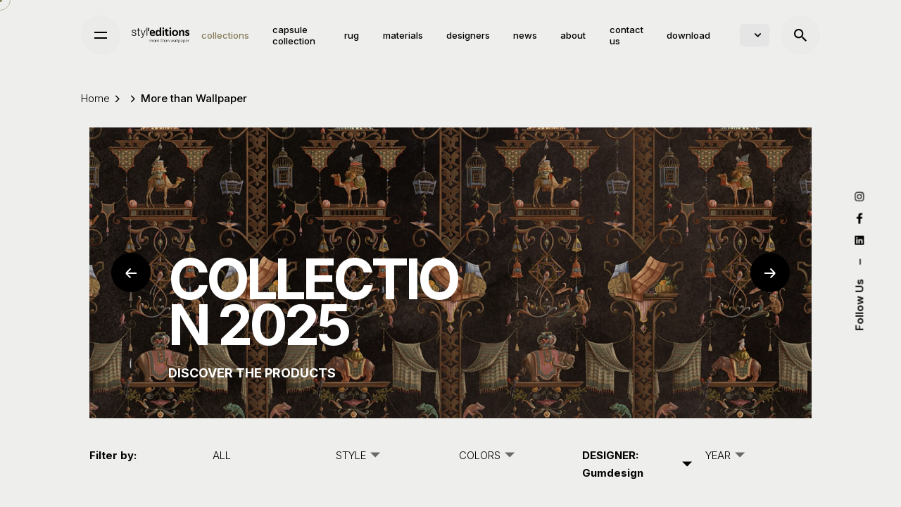

--- FILE ---
content_type: text/html; charset=UTF-8
request_url: https://styleditions.com/en/collection/discover/?designer=gumdesign
body_size: 19558
content:
<!DOCTYPE html>
<html lang="en-US">
<head>
	<meta charset="UTF-8">
	<meta name="viewport" content="width=device-width, initial-scale=1.0, maximum-scale=1, user-scalable=no">

	<meta name='robots' content='index, follow, max-image-preview:large, max-snippet:-1, max-video-preview:-1' />
<link rel="alternate" hreflang="it" href="https://styleditions.com/collection/more-than-wallpaper/" />
<link rel="alternate" hreflang="en" href="https://styleditions.com/en/collection/discover/" />
<link rel="alternate" hreflang="x-default" href="https://styleditions.com/collection/more-than-wallpaper/" />

	<!-- This site is optimized with the Yoast SEO plugin v20.12 - https://yoast.com/wordpress/plugins/seo/ -->
	<title>More than Wallpaper - Styl&#039;Editions</title>
	<link rel="canonical" href="https://styleditions.com/en/collection/discover/" />
	<meta property="og:locale" content="en_US" />
	<meta property="og:type" content="article" />
	<meta property="og:title" content="More than Wallpaper - Styl&#039;Editions" />
	<meta property="og:url" content="https://styleditions.com/en/collection/discover/" />
	<meta property="og:site_name" content="Styl&#039;Editions" />
	<meta name="twitter:card" content="summary_large_image" />
	<script type="application/ld+json" class="yoast-schema-graph">{"@context":"https://schema.org","@graph":[{"@type":"CollectionPage","@id":"https://styleditions.com/en/collection/discover/","url":"https://styleditions.com/en/collection/discover/","name":"More than Wallpaper - Styl&#039;Editions","isPartOf":{"@id":"https://styleditions.com/#website"},"primaryImageOfPage":{"@id":"https://styleditions.com/en/collection/discover/#primaryimage"},"image":{"@id":"https://styleditions.com/en/collection/discover/#primaryimage"},"thumbnailUrl":"https://styleditions.com/wp-content/uploads/2025/02/AMB-POPPIES_BASSA.jpg","breadcrumb":{"@id":"https://styleditions.com/en/collection/discover/#breadcrumb"},"inLanguage":"en-US"},{"@type":"ImageObject","inLanguage":"en-US","@id":"https://styleditions.com/en/collection/discover/#primaryimage","url":"https://styleditions.com/wp-content/uploads/2025/02/AMB-POPPIES_BASSA.jpg","contentUrl":"https://styleditions.com/wp-content/uploads/2025/02/AMB-POPPIES_BASSA.jpg","width":1701,"height":1962},{"@type":"BreadcrumbList","@id":"https://styleditions.com/en/collection/discover/#breadcrumb","itemListElement":[{"@type":"ListItem","position":1,"name":"Home","item":"https://styleditions.com/en/"},{"@type":"ListItem","position":2,"name":"More than Wallpaper"}]},{"@type":"WebSite","@id":"https://styleditions.com/#website","url":"https://styleditions.com/","name":"Styl&#039;Editions","description":"Ceramiche e Carte da parati","potentialAction":[{"@type":"SearchAction","target":{"@type":"EntryPoint","urlTemplate":"https://styleditions.com/?s={search_term_string}"},"query-input":"required name=search_term_string"}],"inLanguage":"en-US"}]}</script>
	<!-- / Yoast SEO plugin. -->


<link rel="alternate" type="application/rss+xml" title="Styl&#039;Editions &raquo; Feed" href="https://styleditions.com/en/feed/" />
<link rel="alternate" type="application/rss+xml" title="Styl&#039;Editions &raquo; Comments Feed" href="https://styleditions.com/en/comments/feed/" />
<link rel="alternate" type="application/rss+xml" title="Styl&#039;Editions &raquo; More than Wallpaper Category Feed" href="https://styleditions.com/en/collection/discover/feed/" />
<link rel='stylesheet' id='vc_extensions_admin_individual_hotspot-css' href='https://styleditions.com/wp-content/plugins/vc-extensions-hotspot/css/admin_icon.css?ver=6.2.2' type='text/css' media='all' />
<link rel='stylesheet' id='formidable-css' href='https://styleditions.com/wp-content/plugins/formidable/css/formidableforms.css?ver=871622' type='text/css' media='all' />
<link rel='stylesheet' id='sbi_styles-css' href='https://styleditions.com/wp-content/plugins/instagram-feed/css/sbi-styles.min.css?ver=6.1.6' type='text/css' media='all' />
<link rel='stylesheet' id='wp-block-library-css' href='https://styleditions.com/wp-includes/css/dist/block-library/style.min.css?ver=6.2.2' type='text/css' media='all' />
<style id='wp-block-library-theme-inline-css' type='text/css'>
.wp-block-audio figcaption{color:#555;font-size:13px;text-align:center}.is-dark-theme .wp-block-audio figcaption{color:hsla(0,0%,100%,.65)}.wp-block-audio{margin:0 0 1em}.wp-block-code{border:1px solid #ccc;border-radius:4px;font-family:Menlo,Consolas,monaco,monospace;padding:.8em 1em}.wp-block-embed figcaption{color:#555;font-size:13px;text-align:center}.is-dark-theme .wp-block-embed figcaption{color:hsla(0,0%,100%,.65)}.wp-block-embed{margin:0 0 1em}.blocks-gallery-caption{color:#555;font-size:13px;text-align:center}.is-dark-theme .blocks-gallery-caption{color:hsla(0,0%,100%,.65)}.wp-block-image figcaption{color:#555;font-size:13px;text-align:center}.is-dark-theme .wp-block-image figcaption{color:hsla(0,0%,100%,.65)}.wp-block-image{margin:0 0 1em}.wp-block-pullquote{border-bottom:4px solid;border-top:4px solid;color:currentColor;margin-bottom:1.75em}.wp-block-pullquote cite,.wp-block-pullquote footer,.wp-block-pullquote__citation{color:currentColor;font-size:.8125em;font-style:normal;text-transform:uppercase}.wp-block-quote{border-left:.25em solid;margin:0 0 1.75em;padding-left:1em}.wp-block-quote cite,.wp-block-quote footer{color:currentColor;font-size:.8125em;font-style:normal;position:relative}.wp-block-quote.has-text-align-right{border-left:none;border-right:.25em solid;padding-left:0;padding-right:1em}.wp-block-quote.has-text-align-center{border:none;padding-left:0}.wp-block-quote.is-large,.wp-block-quote.is-style-large,.wp-block-quote.is-style-plain{border:none}.wp-block-search .wp-block-search__label{font-weight:700}.wp-block-search__button{border:1px solid #ccc;padding:.375em .625em}:where(.wp-block-group.has-background){padding:1.25em 2.375em}.wp-block-separator.has-css-opacity{opacity:.4}.wp-block-separator{border:none;border-bottom:2px solid;margin-left:auto;margin-right:auto}.wp-block-separator.has-alpha-channel-opacity{opacity:1}.wp-block-separator:not(.is-style-wide):not(.is-style-dots){width:100px}.wp-block-separator.has-background:not(.is-style-dots){border-bottom:none;height:1px}.wp-block-separator.has-background:not(.is-style-wide):not(.is-style-dots){height:2px}.wp-block-table{margin:0 0 1em}.wp-block-table td,.wp-block-table th{word-break:normal}.wp-block-table figcaption{color:#555;font-size:13px;text-align:center}.is-dark-theme .wp-block-table figcaption{color:hsla(0,0%,100%,.65)}.wp-block-video figcaption{color:#555;font-size:13px;text-align:center}.is-dark-theme .wp-block-video figcaption{color:hsla(0,0%,100%,.65)}.wp-block-video{margin:0 0 1em}.wp-block-template-part.has-background{margin-bottom:0;margin-top:0;padding:1.25em 2.375em}
</style>
<link rel='stylesheet' id='classic-theme-styles-css' href='https://styleditions.com/wp-includes/css/classic-themes.min.css?ver=6.2.2' type='text/css' media='all' />
<style id='global-styles-inline-css' type='text/css'>
body{--wp--preset--color--black: #000000;--wp--preset--color--cyan-bluish-gray: #abb8c3;--wp--preset--color--white: #ffffff;--wp--preset--color--pale-pink: #f78da7;--wp--preset--color--vivid-red: #cf2e2e;--wp--preset--color--luminous-vivid-orange: #ff6900;--wp--preset--color--luminous-vivid-amber: #fcb900;--wp--preset--color--light-green-cyan: #7bdcb5;--wp--preset--color--vivid-green-cyan: #00d084;--wp--preset--color--pale-cyan-blue: #8ed1fc;--wp--preset--color--vivid-cyan-blue: #0693e3;--wp--preset--color--vivid-purple: #9b51e0;--wp--preset--color--brand-color: #867d59;--wp--preset--color--beige-dark: #A1824F;--wp--preset--color--dark-strong: #24262B;--wp--preset--color--dark-light: #32353C;--wp--preset--color--grey-strong: #838998;--wp--preset--gradient--vivid-cyan-blue-to-vivid-purple: linear-gradient(135deg,rgba(6,147,227,1) 0%,rgb(155,81,224) 100%);--wp--preset--gradient--light-green-cyan-to-vivid-green-cyan: linear-gradient(135deg,rgb(122,220,180) 0%,rgb(0,208,130) 100%);--wp--preset--gradient--luminous-vivid-amber-to-luminous-vivid-orange: linear-gradient(135deg,rgba(252,185,0,1) 0%,rgba(255,105,0,1) 100%);--wp--preset--gradient--luminous-vivid-orange-to-vivid-red: linear-gradient(135deg,rgba(255,105,0,1) 0%,rgb(207,46,46) 100%);--wp--preset--gradient--very-light-gray-to-cyan-bluish-gray: linear-gradient(135deg,rgb(238,238,238) 0%,rgb(169,184,195) 100%);--wp--preset--gradient--cool-to-warm-spectrum: linear-gradient(135deg,rgb(74,234,220) 0%,rgb(151,120,209) 20%,rgb(207,42,186) 40%,rgb(238,44,130) 60%,rgb(251,105,98) 80%,rgb(254,248,76) 100%);--wp--preset--gradient--blush-light-purple: linear-gradient(135deg,rgb(255,206,236) 0%,rgb(152,150,240) 100%);--wp--preset--gradient--blush-bordeaux: linear-gradient(135deg,rgb(254,205,165) 0%,rgb(254,45,45) 50%,rgb(107,0,62) 100%);--wp--preset--gradient--luminous-dusk: linear-gradient(135deg,rgb(255,203,112) 0%,rgb(199,81,192) 50%,rgb(65,88,208) 100%);--wp--preset--gradient--pale-ocean: linear-gradient(135deg,rgb(255,245,203) 0%,rgb(182,227,212) 50%,rgb(51,167,181) 100%);--wp--preset--gradient--electric-grass: linear-gradient(135deg,rgb(202,248,128) 0%,rgb(113,206,126) 100%);--wp--preset--gradient--midnight: linear-gradient(135deg,rgb(2,3,129) 0%,rgb(40,116,252) 100%);--wp--preset--duotone--dark-grayscale: url('#wp-duotone-dark-grayscale');--wp--preset--duotone--grayscale: url('#wp-duotone-grayscale');--wp--preset--duotone--purple-yellow: url('#wp-duotone-purple-yellow');--wp--preset--duotone--blue-red: url('#wp-duotone-blue-red');--wp--preset--duotone--midnight: url('#wp-duotone-midnight');--wp--preset--duotone--magenta-yellow: url('#wp-duotone-magenta-yellow');--wp--preset--duotone--purple-green: url('#wp-duotone-purple-green');--wp--preset--duotone--blue-orange: url('#wp-duotone-blue-orange');--wp--preset--font-size--small: 14px;--wp--preset--font-size--medium: 20px;--wp--preset--font-size--large: 17px;--wp--preset--font-size--x-large: 42px;--wp--preset--font-size--extra-small: 13px;--wp--preset--font-size--normal: 15px;--wp--preset--font-size--larger: 20px;--wp--preset--spacing--20: 0.44rem;--wp--preset--spacing--30: 0.67rem;--wp--preset--spacing--40: 1rem;--wp--preset--spacing--50: 1.5rem;--wp--preset--spacing--60: 2.25rem;--wp--preset--spacing--70: 3.38rem;--wp--preset--spacing--80: 5.06rem;--wp--preset--shadow--natural: 6px 6px 9px rgba(0, 0, 0, 0.2);--wp--preset--shadow--deep: 12px 12px 50px rgba(0, 0, 0, 0.4);--wp--preset--shadow--sharp: 6px 6px 0px rgba(0, 0, 0, 0.2);--wp--preset--shadow--outlined: 6px 6px 0px -3px rgba(255, 255, 255, 1), 6px 6px rgba(0, 0, 0, 1);--wp--preset--shadow--crisp: 6px 6px 0px rgba(0, 0, 0, 1);}:where(.is-layout-flex){gap: 0.5em;}body .is-layout-flow > .alignleft{float: left;margin-inline-start: 0;margin-inline-end: 2em;}body .is-layout-flow > .alignright{float: right;margin-inline-start: 2em;margin-inline-end: 0;}body .is-layout-flow > .aligncenter{margin-left: auto !important;margin-right: auto !important;}body .is-layout-constrained > .alignleft{float: left;margin-inline-start: 0;margin-inline-end: 2em;}body .is-layout-constrained > .alignright{float: right;margin-inline-start: 2em;margin-inline-end: 0;}body .is-layout-constrained > .aligncenter{margin-left: auto !important;margin-right: auto !important;}body .is-layout-constrained > :where(:not(.alignleft):not(.alignright):not(.alignfull)){max-width: var(--wp--style--global--content-size);margin-left: auto !important;margin-right: auto !important;}body .is-layout-constrained > .alignwide{max-width: var(--wp--style--global--wide-size);}body .is-layout-flex{display: flex;}body .is-layout-flex{flex-wrap: wrap;align-items: center;}body .is-layout-flex > *{margin: 0;}:where(.wp-block-columns.is-layout-flex){gap: 2em;}.has-black-color{color: var(--wp--preset--color--black) !important;}.has-cyan-bluish-gray-color{color: var(--wp--preset--color--cyan-bluish-gray) !important;}.has-white-color{color: var(--wp--preset--color--white) !important;}.has-pale-pink-color{color: var(--wp--preset--color--pale-pink) !important;}.has-vivid-red-color{color: var(--wp--preset--color--vivid-red) !important;}.has-luminous-vivid-orange-color{color: var(--wp--preset--color--luminous-vivid-orange) !important;}.has-luminous-vivid-amber-color{color: var(--wp--preset--color--luminous-vivid-amber) !important;}.has-light-green-cyan-color{color: var(--wp--preset--color--light-green-cyan) !important;}.has-vivid-green-cyan-color{color: var(--wp--preset--color--vivid-green-cyan) !important;}.has-pale-cyan-blue-color{color: var(--wp--preset--color--pale-cyan-blue) !important;}.has-vivid-cyan-blue-color{color: var(--wp--preset--color--vivid-cyan-blue) !important;}.has-vivid-purple-color{color: var(--wp--preset--color--vivid-purple) !important;}.has-black-background-color{background-color: var(--wp--preset--color--black) !important;}.has-cyan-bluish-gray-background-color{background-color: var(--wp--preset--color--cyan-bluish-gray) !important;}.has-white-background-color{background-color: var(--wp--preset--color--white) !important;}.has-pale-pink-background-color{background-color: var(--wp--preset--color--pale-pink) !important;}.has-vivid-red-background-color{background-color: var(--wp--preset--color--vivid-red) !important;}.has-luminous-vivid-orange-background-color{background-color: var(--wp--preset--color--luminous-vivid-orange) !important;}.has-luminous-vivid-amber-background-color{background-color: var(--wp--preset--color--luminous-vivid-amber) !important;}.has-light-green-cyan-background-color{background-color: var(--wp--preset--color--light-green-cyan) !important;}.has-vivid-green-cyan-background-color{background-color: var(--wp--preset--color--vivid-green-cyan) !important;}.has-pale-cyan-blue-background-color{background-color: var(--wp--preset--color--pale-cyan-blue) !important;}.has-vivid-cyan-blue-background-color{background-color: var(--wp--preset--color--vivid-cyan-blue) !important;}.has-vivid-purple-background-color{background-color: var(--wp--preset--color--vivid-purple) !important;}.has-black-border-color{border-color: var(--wp--preset--color--black) !important;}.has-cyan-bluish-gray-border-color{border-color: var(--wp--preset--color--cyan-bluish-gray) !important;}.has-white-border-color{border-color: var(--wp--preset--color--white) !important;}.has-pale-pink-border-color{border-color: var(--wp--preset--color--pale-pink) !important;}.has-vivid-red-border-color{border-color: var(--wp--preset--color--vivid-red) !important;}.has-luminous-vivid-orange-border-color{border-color: var(--wp--preset--color--luminous-vivid-orange) !important;}.has-luminous-vivid-amber-border-color{border-color: var(--wp--preset--color--luminous-vivid-amber) !important;}.has-light-green-cyan-border-color{border-color: var(--wp--preset--color--light-green-cyan) !important;}.has-vivid-green-cyan-border-color{border-color: var(--wp--preset--color--vivid-green-cyan) !important;}.has-pale-cyan-blue-border-color{border-color: var(--wp--preset--color--pale-cyan-blue) !important;}.has-vivid-cyan-blue-border-color{border-color: var(--wp--preset--color--vivid-cyan-blue) !important;}.has-vivid-purple-border-color{border-color: var(--wp--preset--color--vivid-purple) !important;}.has-vivid-cyan-blue-to-vivid-purple-gradient-background{background: var(--wp--preset--gradient--vivid-cyan-blue-to-vivid-purple) !important;}.has-light-green-cyan-to-vivid-green-cyan-gradient-background{background: var(--wp--preset--gradient--light-green-cyan-to-vivid-green-cyan) !important;}.has-luminous-vivid-amber-to-luminous-vivid-orange-gradient-background{background: var(--wp--preset--gradient--luminous-vivid-amber-to-luminous-vivid-orange) !important;}.has-luminous-vivid-orange-to-vivid-red-gradient-background{background: var(--wp--preset--gradient--luminous-vivid-orange-to-vivid-red) !important;}.has-very-light-gray-to-cyan-bluish-gray-gradient-background{background: var(--wp--preset--gradient--very-light-gray-to-cyan-bluish-gray) !important;}.has-cool-to-warm-spectrum-gradient-background{background: var(--wp--preset--gradient--cool-to-warm-spectrum) !important;}.has-blush-light-purple-gradient-background{background: var(--wp--preset--gradient--blush-light-purple) !important;}.has-blush-bordeaux-gradient-background{background: var(--wp--preset--gradient--blush-bordeaux) !important;}.has-luminous-dusk-gradient-background{background: var(--wp--preset--gradient--luminous-dusk) !important;}.has-pale-ocean-gradient-background{background: var(--wp--preset--gradient--pale-ocean) !important;}.has-electric-grass-gradient-background{background: var(--wp--preset--gradient--electric-grass) !important;}.has-midnight-gradient-background{background: var(--wp--preset--gradient--midnight) !important;}.has-small-font-size{font-size: var(--wp--preset--font-size--small) !important;}.has-medium-font-size{font-size: var(--wp--preset--font-size--medium) !important;}.has-large-font-size{font-size: var(--wp--preset--font-size--large) !important;}.has-x-large-font-size{font-size: var(--wp--preset--font-size--x-large) !important;}
.wp-block-navigation a:where(:not(.wp-element-button)){color: inherit;}
:where(.wp-block-columns.is-layout-flex){gap: 2em;}
.wp-block-pullquote{font-size: 1.5em;line-height: 1.6;}
</style>
<link rel='stylesheet' id='wpml-legacy-horizontal-list-0-css' href='https://styleditions.com/wp-content/plugins/sitepress-multilingual-cms/templates/language-switchers/legacy-list-horizontal/style.min.css?ver=1' type='text/css' media='all' />
<link rel='stylesheet' id='parent-style-css' href='https://styleditions.com/wp-content/themes/styleditions/style.css?ver=6.2.2' type='text/css' media='all' />
<link rel='stylesheet' id='ohio-style-css' href='https://styleditions.com/wp-content/themes/styleditions-child/style.css?ver=2.3.1.0' type='text/css' media='all' />
<style id='ohio-style-inline-css' type='text/css'>
.brand-color,.brand-color-i,.brand-color-hover-i:hover,.brand-color-hover:hover,.has-brand-color-color,.is-style-outline .has-brand-color-color,a:hover,.nav .nav-item.active-main-item > a,.nav .nav-item.active > a,.nav .current-menu-ancestor > a,.nav .current-menu-item > a,.hamburger-nav .menu li.current-menu-ancestor > a > span,.hamburger-nav .menu li.current-menu-item > a > span,.blog-grid:not(.blog-grid-type-2):not(.blog-grid-type-4):hover h3 a,.portfolio-item.grid-2:hover h4.title,.fullscreen-nav li a:hover,.socialbar.inline a:hover,.gallery .expand .ion:hover,.close .ion:hover,.accordionItem_title:hover,.tab .tabNav_link:hover,.widget .socialbar a:hover,.social-bar .socialbar a:hover,.share-bar .links a:hover,.widget_shopping_cart_content .buttons a.button:first-child:hover,span.page-numbers.current,a.page-numbers:hover,.comment-content a,.page-headline .subtitle b:before,nav.pagination li .page-numbers.active,.woocommerce .woo-my-nav li.is-active a,.portfolio-sorting li a.active,.widget_nav_menu .current-menu-item > a,.widget_pages .current-menu-item > a,.portfolio-item-fullscreen .portfolio-details-date:before,.btn.btn-link:hover,.blog-grid-content .category-holder:after,.clb-page-headline .post-meta-estimate:before,.comments-area .comment-date-and-time:after,.post .entry-content a:not(.wp-block-button__link),.project-page-content .date:before,.pagination li .btn.active,.pagination li .btn.current,.pagination li .page-numbers.active,.pagination li .page-numbers.current,.category-holder:not(.no-divider):after,.inline-divider:after,.hamburger-nav .menu .nav-item:hover > a.menu-link .ion,.hamburger-nav .menu .nav-item .visible > a.menu-link .ion,.hamburger-nav .menu .nav-item.active > a.menu-link .ion,.hamburger-nav .menu .sub-nav-item:hover > a.menu-link .ion,.hamburger-nav .menu .sub-nav-item .visible > a.menu-link .ion,.hamburger-nav .menu .sub-nav-item.active > a.menu-link .ion,.widgets a,.widgets a *:not(.fab),.pricing:hover .pricing_price_title,.btn-link:focus, a.btn-link:focus,.btn-link:active, a.btn-link:active,.pricing_list_item .ion,a.highlighted,.woocommerce .woocommerce-privacy-policy-text a,.blog-grid-type-6 .category-holder a.category{color:#867d59;}.brand-border-color,.brand-border-color-hover,.has-brand-color-background-color,.is-style-outline .has-brand-color-color,.wp-block-button__link:hover,.custom-cursor .circle-cursor--outer,.btn-brand, .btn:not(.btn-link):hover,.btn-brand:active, .btn:not(.btn-link):active,.btn-brand:focus, .btn:not(.btn-link):focus,a.button:hover,button.button:hover,.pricing:hover .btn.btn-brand{border-color:#867d59;}.brand-bg-color,.brand-bg-color-after,.brand-bg-color-before,.brand-bg-color-hover,.brand-bg-color-i,.brand-bg-color-hover-i,.btn-brand:not(.btn-outline),.has-brand-color-background-color,a.brand-bg-color,.wp-block-button__link:hover,.widget_price_filter .ui-slider-range,.widget_price_filter .ui-slider-handle:after,.nav .nav-item:before,.nav .nav-item.current-menu-item:before,.widget_calendar caption,.tag:not(.tag-portfolio):hover,.page-headline .tags .tag,.radio input:checked + .input:after,.menu-list-details .tag,.custom-cursor .circle-cursor--inner,.custom-cursor .circle-cursor--inner.cursor-link-hover,.btn-round:before,.btn:not(.btn-link):hover,.btn:not(.btn-link):active,.btn:not(.btn-link):focus,button.button:not(.btn-link):hover,a.button:not(.btn-link):hover,.btn.btn-flat:hover,.btn.btn-flat:focus,.btn.btn-outline:hover,nav.pagination li .btn.active:hover,.tag:not(body):hover,.tag-cloud-link:hover,.pricing_price_time:hover,.pricing:hover .btn.btn-brand{background-color:#867d59;}::selection{background-color:#867d59;}a,.post .entry-content a:not(.wp-block-button__link){color:#000000;}.header,.site-footer .page-container + .site-info .wrap,.woo_c-product .woo_c-product-details-variations,.widget_shopping_cart_content .total,.portfolio-project .project-meta li,.widget_shopping_cart_content .mini_cart_item{border-color:#000000;}.comments-container,.woo_c-product .single-product-tabs .tab-items-container,.single-post .widget_ohio_widget_about_author,.blog-grid.boxed .blog-grid-content,.portfolio-item-grid.portfolio-grid-type-1.boxed .portfolio-item-details,.site-footer{background-color:#eeeeed;}.header:not(.-sticky):not(.-mobile) .menu > li > a,.header:not(.-sticky):not(.-mobile) .branding,.header:not(.-sticky):not(.-mobile) .menu-optional .cart-total,.header:not(.-sticky):not(.-mobile) .menu-optional > li > a,.header:not(.-sticky) .btn-round{font-family:'Inter', sans-serif;}#masthead.header.-sticky{background-color:#eeeeed;}.header,.header:not(.-mobile).header-5,.header:not(.-mobile).header-6,.header:not(.-mobile).header-7{border:none;}.header.-sticky{border:none;}.clb-back-link{top:120px;}.clb-page-headline::after{background-color:transparent;}.site-content,.clb-page-headline:before{background-color:#eeeeed;}.page-container,.elementor .elementor-section.elementor-section-boxed > .elementor-container{max-width:1200px}.header-wrap.page-container{max-width:90%}.site-footer .page-container{max-width:1300px}.spinner .path,.sk-preloader .sk-circle:before,.sk-folding-cube .sk-cube:before,.sk-preloader .sk-child:before,.sk-double-bounce .sk-child{stroke:#867d59;background-color:#867d59;}.sk-percentage .sk-percentage-percent{color:#867d59;}.hamburger-nav .menu .nav-item a span,.hamburger-nav .menu .nav-item a:before,.hamburger-nav .menu .nav-item a .has-submenu-icon,.hamburger-nav .copyright a,.hamburger-nav .copyright{font-family:'Inter', sans-serif;}body.custom-cursor .circle-cursor--inner,body.custom-cursor .circle-cursor--inner.cursor-link-hover{background-color:#867d59;}body.custom-cursor .circle-cursor--outer,body.custom-cursor .circle-cursor--outer.cursor-link-hover{border-color:#867d59;}.site-footer{background-color:#eeeeed;}.site-footer .widget-title{font-size:18px;color:#000000;}body{font-family:'Inter', sans-serif;font-size:15px;line-height:25px;font-weight:300;}{font-family:'Inter', sans-serif;}h1,h2,h3,h4,h5,h6,.box-count,.font-titles,.hamburger-nav .menu,.header.-mobile .nav .nav-item,.btn, .button, a.button, input[type="submit"], a.btn-link,.widget_shopping_cart_content .mini-cart-description .mini-cart-item-title > a,.woo-c_product_name > a:not(.woo-c_product_category),.socialbar.inline a,.vc_row .vc-bg-side-text,.counter-box-count{font-family:'Inter', sans-serif;}.countdown-box .box-time .box-count,.chart-box-pie-content{font-family:'Inter', sans-serif;}.countdown-box .box-time .box-count,.chart-box-pie-content{font-family:'Inter', sans-serif;}.countdown-box .box-time .box-count,.chart-box-pie-content{font-family:'Inter', sans-serif;}.portfolio-item h4,.portfolio-item h4.title,.portfolio-item h4 a,.portfolio-item-2 h4,.portfolio-item-2 h4.title,.portfolio-item-2 h4 a{font-family:'Inter', sans-serif;font-size:inherit;line-height:inherit;}.blog-item h3.title{font-family:'Inter', sans-serif;line-height:initial;}.blog-item h3.title a{font-size:initial;}.portfolio-item-2 h4{font-family:'Inter', sans-serif;}p.subtitle,.subtitle-font,.heading .subtitle{font-family:'Inter', sans-serif;}{font-family:'Inter', sans-serif;}.portfolio-item .subtitle-font,.woocommerce ul.products li.product .subtitle-font.category,.woocommerce ul.products li.product .subtitle-font.category > a{font-family:'Inter', sans-serif;font-size:inherit;line-height:inherit;}.contact-form.classic input::-webkit-input-placeholder,.contact-form.classic textarea::-webkit-input-placeholder,input.classic::-webkit-input-placeholder,input.classic::-moz-placeholder{font-family:'Inter', sans-serif;}.contact-form.classic input::-moz-placeholder,.contact-form.classic textarea::-moz-placeholder{font-family:'Inter', sans-serif;}input.classic:-ms-input-placeholder,.contact-form.classic input:-ms-input-placeholder,.contact-form.classic textarea:-ms-input-placeholder{font-family:'Inter', sans-serif;}.blog-grid-content .blog-grid-headline a{font-size:45px;} @media screen and (min-width:1025px){.header .header-wrap, .header.header-2 .header-wrap, .header-cap{height:100px;}.header .branding .logo img, .header .branding .mobile-logo img, .header .branding .fixed-mobile-logo img, .header .branding .for-onepage img{max-height:40px;}.header.-sticky .header-wrap{height:100px;}} @media screen and (min-width:769px) and (max-width:1024px){} @media screen and (max-width:768px){}
</style>
<link rel='stylesheet' id='js_composer_front-css' href='https://styleditions.com/wp-content/plugins/js_composer/assets/css/js_composer.min.css?ver=6.6.0' type='text/css' media='all' />
<link rel='stylesheet' id='popup-maker-site-css' href='//styleditions.com/wp-content/uploads/pum/pum-site-styles.css?generated=1691425369&#038;ver=1.18.2' type='text/css' media='all' />
<script type='text/javascript' src='https://styleditions.com/wp-includes/js/jquery/jquery.min.js?ver=3.6.4' id='jquery-core-js'></script>
<script type='text/javascript' src='https://styleditions.com/wp-includes/js/jquery/jquery-migrate.min.js?ver=3.4.0' id='jquery-migrate-js'></script>
<link rel="EditURI" type="application/rsd+xml" title="RSD" href="https://styleditions.com/xmlrpc.php?rsd" />
<link rel="wlwmanifest" type="application/wlwmanifest+xml" href="https://styleditions.com/wp-includes/wlwmanifest.xml" />
<meta name="generator" content="WordPress 6.2.2" />
<meta name="generator" content="WPML ver:4.6.5 stt:1,27;" />
<!-- HFCM by 99 Robots - Snippet # 2: TAG MANAGER -->
<!-- Google Tag Manager -->
<script>(function(w,d,s,l,i){w[l]=w[l]||[];w[l].push({'gtm.start':
new Date().getTime(),event:'gtm.js'});var f=d.getElementsByTagName(s)[0],
j=d.createElement(s),dl=l!='dataLayer'?'&l='+l:'';j.async=true;j.src=
'https://www.googletagmanager.com/gtm.js?id='+i+dl;f.parentNode.insertBefore(j,f);
})(window,document,'script','dataLayer','GTM-PXMHB4X');</script>
<!-- End Google Tag Manager -->
<!-- /end HFCM by 99 Robots -->
<!-- HFCM by 99 Robots - Snippet # 3: verifica dominio facebook -->
<meta name="facebook-domain-verification" content="mdfolmi708cghkovvzbphy782rc82t" />
<!-- /end HFCM by 99 Robots -->
<!-- HFCM by 99 Robots - Snippet # 4: PINTEREST -->
<meta name="p:domain_verify" content="7fac007fb60c5b584c60e95d31e564f5"/>
<!-- /end HFCM by 99 Robots -->
<script type="text/javascript">document.documentElement.className += " js";</script>
<style type="text/css">.recentcomments a{display:inline !important;padding:0 !important;margin:0 !important;}</style><meta name="generator" content="Powered by WPBakery Page Builder - drag and drop page builder for WordPress."/>
<link rel="icon" href="https://styleditions.com/wp-content/uploads/2021/04/cropped-favicon_styleditions-32x32.png" sizes="32x32" />
<link rel="icon" href="https://styleditions.com/wp-content/uploads/2021/04/cropped-favicon_styleditions-192x192.png" sizes="192x192" />
<link rel="apple-touch-icon" href="https://styleditions.com/wp-content/uploads/2021/04/cropped-favicon_styleditions-180x180.png" />
<meta name="msapplication-TileImage" content="https://styleditions.com/wp-content/uploads/2021/04/cropped-favicon_styleditions-270x270.png" />
		<style type="text/css" id="wp-custom-css">
			.clb-slider-dot:last-child{
 
    display:none!important;
  
}

		</style>
		<noscript><style> .wpb_animate_when_almost_visible { opacity: 1; }</style></noscript>
	     

</head>
<body class="archive tax-ohio_portfolio_category term-discover term-67 wp-embed-responsive desktop group-blog hfeed ohio-theme-2-0-0 with-header-1 with-spacer custom-cursor wpb-js-composer js-comp-ver-6.6.0 vc_responsive elementor-default elementor-kit-7">
	
<!-- Google Tag Manager (noscript) -->
<noscript><iframe src="https://www.googletagmanager.com/ns.html?id=GTM-PXMHB4X"
height="0" width="0" style="display:none;visibility:hidden"></iframe></noscript>
<!-- End Google Tag Manager (noscript) -->	
	
	
	
	
	
<div class="page-preloader hide" id="page-preloader">
		<div class="sk-double-bounce sk-preloader">
				        <div class="sk-child sk-double-bounce1"></div>
				        <div class="sk-child sk-double-bounce2"></div>
				      </div></div>
	
    <ul class="elements-bar left">
                    <li><a class="clb-scroll-top vc_hidden-md vc_hidden-sm vc_visible-xs">
	<div class="clb-scroll-top-bar">
		<div class="scroll-track"></div>
	</div>
	<div class="clb-scroll-top-holder font-titles">
		Scroll to top	</div>
</a></li>
                    <li>
</li>
            </ul>

    <ul class="elements-bar right">
                    <li>
    <div class="clb-social vc_hidden-md vc_hidden-sm vc_hidden-xs">
        <ul class="clb-social-holder font-titles icons"> 
            <li class="clb-social-holder-follow">Follow Us</li>
            <li class="clb-social-holder-dash">&ndash;</li>
                                                    <li>
                            <a target="_blank" href=" https://www.linkedin.com/company/styleditions/" class="linkedin">
                                <i class='fab fa-linkedin'></i>                             </a>
                        </li>
                                                                            <li>
                            <a target="_blank" href=" https://www.facebook.com/styleditions" class="facebook">
                                <i class='fab fa-facebook-f'></i>                             </a>
                        </li>
                                                                            <li>
                            <a target="_blank" href=" https://www.instagram.com/styleditionsofficial/" class="instagram">
                                <i class='fab fa-instagram'></i>                             </a>
                        </li>
                                            </ul>
    </div>
</li>
            </ul>

	<div class="circle-cursor circle-cursor--outer"></div>
	<div class="circle-cursor circle-cursor--inner"></div>
	<div id="page" class="site">
		<a class="skip-link screen-reader-text" href="#main">Skip to content</a>
		
		
		

		
<header id="masthead" class="header header-1 both-types"
	 data-header-fixed="true"		 data-fixed-initial-offset="100">

	<div class="header-wrap page-container">
		<div class="header-wrap-inner">
			<div class="left-part">
									<div class="desktop-hamburger -left">
						
<!-- Fullscreen -->
<div class="hamburger btn-round btn-round-light dark-mode-reset" tabindex="1">
	<i class="ion">
		<a href="#" class="hamburger-holder" aria-controls="site-navigation" aria-expanded="false">
			<span class="_shape"></span>
			<span class="_shape"></span>
		</a>	
	</i>
</div>					</div>
													<div class="mobile-hamburger -left">
						
<!-- Fullscreen -->
<div class="hamburger btn-round btn-round-light dark-mode-reset" tabindex="1">
	<i class="ion">
		<a href="#" class="hamburger-holder" aria-controls="site-navigation" aria-expanded="false">
			<span class="_shape"></span>
			<span class="_shape"></span>
		</a>	
	</i>
</div>					</div>
								
<div class="branding">
	<a class="branding-title font-titles" href="https://styleditions.com/en/" rel="home">
		<div class="logo">
							<img src="https://styleditions.com/wp-content/uploads/2025/03/LOGO_NEW-e1742984116579.png" class=""  alt="Styl&#039;Editions" >
				
				
					</div>
		<div class="fixed-logo">
							<img src="https://styleditions.com/wp-content/uploads/2025/03/LOGO_NEW-e1742984116579.png"  alt="Styl&#039;Editions">
					</div>
						<div class="for-onepage">
			<span class="dark hidden">
									<img src="https://styleditions.com/wp-content/uploads/2025/03/LOGO_NEW-e1742984116579.png"  alt="Styl&#039;Editions">
							</span>
			<span class="light hidden">
									<img src="https://styleditions.com/wp-content/uploads/2025/03/LOGO_BIANCO.png"  alt="Styl&#039;Editions">
							</span>
		</div>
	</a>
</div>	
			</div>

	        <div class="right-part">
	            
<nav id="site-navigation" class="nav" data-mobile-menu-second-click-link="">

    <!-- Mobile overlay -->
    <div class="mbl-overlay menu-mbl-overlay">
        <div class="mbl-overlay-bg"></div>

        <!-- Close bar -->
        <div class="close-bar text-left">
            <div class="btn-round btn-round-light clb-close" tabindex="0">
                <i class="ion ion-md-close"></i>
            </div>

            <!-- Search -->
            
	<a class="search-global btn-round btn-round-light" tabindex="1" data-nav-search="true">
		<i class="icon ion ion-md-search brand-color-hover-i"></i>
	</a>
        </div>
        <div class="mbl-overlay-container">

            <!-- Navigation -->
            <div id="mega-menu-wrap" class="nav-container">

                <ul id="primary-menu" class="menu"><li id="nav-menu-item-2352-696dc91c9bb9d" class="mega-menu-item nav-item menu-item-depth-0 current-menu-item "><a href="https://styleditions.com/en/collection/discover/" class="menu-link main-menu-link item-title"><span>collections</span></a></li>
<li id="nav-menu-item-7989-696dc91c9bbe0" class="mega-menu-item nav-item menu-item-depth-0 has-submenu "><a href="#" class="menu-link main-menu-link item-title"><span>capsule collection</span><div class="has-submenu-icon"><i class="menu-plus ion ion-md-add"></i></div></a>
<ul class="menu-depth-1 sub-menu" >
	<li id="nav-menu-item-8649-696dc91c9bc12" class="mega-menu-item sub-nav-item menu-item-depth-1 "><a href="https://styleditions.com/en/papier-couture/" class="menu-link sub-menu-link"><span>papier couture</span></a></li>
	<li id="nav-menu-item-7990-696dc91c9bc3f" class="mega-menu-item sub-nav-item menu-item-depth-1 "><a href="https://styleditions.com/en/burgundy-lyrics/" class="menu-link sub-menu-link"><span>burgundy lyrics</span></a></li>
	<li id="nav-menu-item-7991-696dc91c9bc68" class="mega-menu-item sub-nav-item menu-item-depth-1 "><a href="https://styleditions.com/en/i-viaggi-di-marco-ferri/" class="menu-link sub-menu-link"><span>i viaggi di Marco Ferri</span></a></li>
</ul>
</li>
<li id="nav-menu-item-6737-696dc91c9bc94" class="mega-menu-item nav-item menu-item-depth-0 "><a href="https://styleditions.com/en/rug/" class="menu-link main-menu-link item-title"><span>rug</span></a></li>
<li id="nav-menu-item-7425-696dc91c9bcbf" class="mega-menu-item nav-item menu-item-depth-0 "><a href="https://styleditions.com/en/materials-2024/" class="menu-link main-menu-link item-title"><span>materials</span></a></li>
<li id="nav-menu-item-2692-696dc91c9bce8" class="mega-menu-item nav-item menu-item-depth-0 "><a href="https://styleditions.com/en/designer/" class="menu-link main-menu-link item-title"><span>designers</span></a></li>
<li id="nav-menu-item-2696-696dc91c9bd11" class="mega-menu-item nav-item menu-item-depth-0 "><a href="https://styleditions.com/en/news-events/" class="menu-link main-menu-link item-title"><span>news</span></a></li>
<li id="nav-menu-item-2693-696dc91c9bd38" class="mega-menu-item nav-item menu-item-depth-0 "><a href="https://styleditions.com/en/about/" class="menu-link main-menu-link item-title"><span>about</span></a></li>
<li id="nav-menu-item-2697-696dc91c9bd60" class="mega-menu-item nav-item menu-item-depth-0 "><a href="https://styleditions.com/en/contact-us/" class="menu-link main-menu-link item-title"><span>contact us</span></a></li>
<li id="nav-menu-item-4591-696dc91c9bd88" class="mega-menu-item nav-item menu-item-depth-0 "><a href="https://styleditions.com/en/download/" class="menu-link main-menu-link item-title"><span>download</span></a></li>
</ul>            </div>

            <!-- Copyright -->
            <div class="copyright">
                © 2021, Styl'editions                <br>
                All right reserved - Credits: TEAM99 <a href="https://team99.it/" target="_blank">Web Agency Modena</a>            </div>

            
		<div class="select-inline lang-dropdown">
			<select class="lang-dropdown-select">
				<option value="https://styleditions.com/collection/more-than-wallpaper/"><img src="https://styleditions.com/wp-content/plugins/sitepress-multilingual-cms/res/flags/it.png" alt="it">Italiano</option><option class="active" selected="selected" value="https://styleditions.com/en/collection/discover/"><img src="https://styleditions.com/wp-content/plugins/sitepress-multilingual-cms/res/flags/en.png" alt="en">English</option>			</select>
		</div>
	
            <!-- Social links -->
                    </div>

        <!-- Mobile social icons -->
        
    <div class="clb-social vc_hidden-md vc_hidden-sm vc_hidden-xs">
        <ul class="clb-social-holder font-titles icons"> 
            <li class="clb-social-holder-follow">Follow Us</li>
            <li class="clb-social-holder-dash">&ndash;</li>
                                                    <li>
                            <a target="_blank" href=" https://www.linkedin.com/company/styleditions/" class="linkedin">
                                <i class='fab fa-linkedin'></i>                             </a>
                        </li>
                                                                            <li>
                            <a target="_blank" href=" https://www.facebook.com/styleditions" class="facebook">
                                <i class='fab fa-facebook-f'></i>                             </a>
                        </li>
                                                                            <li>
                            <a target="_blank" href=" https://www.instagram.com/styleditionsofficial/" class="instagram">
                                <i class='fab fa-instagram'></i>                             </a>
                        </li>
                                            </ul>
    </div>
    </div>
</nav>
	            
	<ul class="menu-optional">
					<li class="lang-dropdown-holder">
		        
		<div class="select-inline lang-dropdown">
			<select class="lang-dropdown-select">
				<option value="https://styleditions.com/collection/more-than-wallpaper/"><img src="https://styleditions.com/wp-content/plugins/sitepress-multilingual-cms/res/flags/it.png" alt="it">Italiano</option><option class="active" selected="selected" value="https://styleditions.com/en/collection/discover/"><img src="https://styleditions.com/wp-content/plugins/sitepress-multilingual-cms/res/flags/en.png" alt="en">English</option>			</select>
		</div>
				</li>
									<li>
				
	<a class="search-global btn-round btn-round-light" tabindex="1" data-nav-search="true">
		<i class="icon ion ion-md-search brand-color-hover-i"></i>
	</a>
			</li>
					</ul>

								
	            <div class="close-menu"></div>
	        </div>
    	</div>
	</div>
</header>

<div class="clb-popup hamburger-nav type3">
    <div class="close-bar text-left">
        <div class="btn-round clb-close" tabindex="0">
            <i class="ion ion-md-close"></i>
        </div>
    </div>
    <div class="page-container">
        <div class="hamburger-nav-holder">
            <ul id="secondary-menu" class="menu"><li id="nav-menu-item-2352-696dc91c9e2a4" class="mega-menu-item nav-item menu-item-depth-0 current-menu-item "><a href="https://styleditions.com/en/collection/discover/" class="menu-link main-menu-link item-title"><span>collections</span></a></li>
<li id="nav-menu-item-7989-696dc91c9e2fc" class="mega-menu-item nav-item menu-item-depth-0 has-submenu "><a href="#" class="menu-link main-menu-link item-title"><span>capsule collection</span><div class="has-submenu-icon"><i class="menu-plus ion ion-md-add"></i></div></a>
<ul class="menu-depth-1 sub-menu" >
	<li id="nav-menu-item-8649-696dc91c9e32d" class="mega-menu-item sub-nav-item menu-item-depth-1 "><a href="https://styleditions.com/en/papier-couture/" class="menu-link sub-menu-link"><span>papier couture</span></a></li>
	<li id="nav-menu-item-7990-696dc91c9e359" class="mega-menu-item sub-nav-item menu-item-depth-1 "><a href="https://styleditions.com/en/burgundy-lyrics/" class="menu-link sub-menu-link"><span>burgundy lyrics</span></a></li>
	<li id="nav-menu-item-7991-696dc91c9e381" class="mega-menu-item sub-nav-item menu-item-depth-1 "><a href="https://styleditions.com/en/i-viaggi-di-marco-ferri/" class="menu-link sub-menu-link"><span>i viaggi di Marco Ferri</span></a></li>
</ul>
</li>
<li id="nav-menu-item-6737-696dc91c9e3ad" class="mega-menu-item nav-item menu-item-depth-0 "><a href="https://styleditions.com/en/rug/" class="menu-link main-menu-link item-title"><span>rug</span></a></li>
<li id="nav-menu-item-7425-696dc91c9e3d8" class="mega-menu-item nav-item menu-item-depth-0 "><a href="https://styleditions.com/en/materials-2024/" class="menu-link main-menu-link item-title"><span>materials</span></a></li>
<li id="nav-menu-item-2692-696dc91c9e401" class="mega-menu-item nav-item menu-item-depth-0 "><a href="https://styleditions.com/en/designer/" class="menu-link main-menu-link item-title"><span>designers</span></a></li>
<li id="nav-menu-item-2696-696dc91c9e42b" class="mega-menu-item nav-item menu-item-depth-0 "><a href="https://styleditions.com/en/news-events/" class="menu-link main-menu-link item-title"><span>news</span></a></li>
<li id="nav-menu-item-2693-696dc91c9e453" class="mega-menu-item nav-item menu-item-depth-0 "><a href="https://styleditions.com/en/about/" class="menu-link main-menu-link item-title"><span>about</span></a></li>
<li id="nav-menu-item-2697-696dc91c9e47b" class="mega-menu-item nav-item menu-item-depth-0 "><a href="https://styleditions.com/en/contact-us/" class="menu-link main-menu-link item-title"><span>contact us</span></a></li>
<li id="nav-menu-item-4591-696dc91c9e4a3" class="mega-menu-item nav-item menu-item-depth-0 "><a href="https://styleditions.com/en/download/" class="menu-link main-menu-link item-title"><span>download</span></a></li>
</ul>        </div>
        <div class="hamburger-nav-details">
                    </div>
    </div>
</div>
				<div class="clb-popup clb-search-popup">
			<div class="close-bar">
				<div class="btn-round clb-close" tabindex="0">
					<i class="ion ion-md-close"></i>
				</div>
			</div>
			<div class="search-holder">
				<form role="search" class="search search-form" action="https://styleditions.com/en/" method="GET">
	<label>
		<span class="screen-reader-text">Search for</span>
		<input autocomplete="off" type="text" class="search-field" name="s" placeholder="Search..." value="">
	</label>
	<button type="submit" class="search search-submit">
		<i class="ion ion-md-search"></i>
	</button>
</form>			</div>
		</div>
		
		
		
		<div id="content" class="site-content" data-mobile-menu-resolution="768">

						<div class="header-cap"></div>
			<!-- posts_per_page: 180 -->
        
        
<div class="breadcrumbs">
	<div class="page-container">
		<div class="vc_row">

			<!-- Breadcrumbs -->
			<div class="breadcrumbs-holder">
				<div class="vc_col-md-12">
											<ol class="breadcrumbs-slug" itemscope itemtype="http://schema.org/BreadcrumbList">
							<li itemprop="itemListElement" itemscope itemtype="http://schema.org/ListItem"><a itemprop="item" href="https://styleditions.com/en/"><span itemprop="name">Home</span></a><i class="ion ion-ios-arrow-forward"></i><meta itemprop="position" content="1" /></li><li itemprop="itemListElement" itemscope itemtype="http://schema.org/ListItem"><a itemprop="item" href=""><span itemprop="name"></span></a><i class="ion ion-ios-arrow-forward"></i><meta itemprop="position" content="2" /></li><li itemprop="itemListElement" itemscope itemtype="http://schema.org/ListItem"><span itemprop="name" class="active">More than Wallpaper</span><meta itemprop="position" content="3" /></li>						</ol>
									</div>
			</div>

			
					</div>
	</div>
</div>
        <div class="page-container bottom-offset">
            
            <div id="primary" class="page-content content-area">
                <main id="main" class="site-main">

                    <div class="custom-header"><div data-vc-full-width="true" data-vc-full-width-init="false" data-vc-stretch-content="true" class="vc_row wpb_row vc_row-fluid show-desktop"><div class="wpb_column vc_column_container vc_col-sm-1"><div class="vc_column-inner"><div class="wpb_wrapper"></div></div></div><div class="wpb_column vc_column_container vc_col-sm-10"><div class="vc_column-inner"><div class="wpb_wrapper"><div class="ohio-slider-sc slider-wrap">
	<div class="slider ohio-slider  full nav-inset" id="ohio-custom-696dc91ca0d3a" data-ohio-slider='{"loop":false,"navBtn":true,"autoplay":true,"autoplayHoverPause":true,"autoHeight":false,"drag":true,"navContainerClass":"slider-nav","itemsDesktop":"1","itemsTablet":"1","itemsMobile":"1","autoplayTimeout":"5"}'
					>
		<div class="slider-wrap">

	<div class="ohio-banner-sc banner inner" 
	id="ohio-custom-696dc91ca11ee"
	 
					data-tilt-effect='true'>
			<div class="banner-holder banner-holder-inner parallax-holder">
			<img class="parallax" src="https://styleditions.com/wp-content/uploads/2025/02/HOME25.jpg" srcset="https://styleditions.com/wp-content/uploads/2025/02/HOME25.jpg 2560w, https://styleditions.com/wp-content/uploads/2025/02/HOME25-300x137.jpg 300w, https://styleditions.com/wp-content/uploads/2025/02/HOME25-1024x467.jpg 1024w, https://styleditions.com/wp-content/uploads/2025/02/HOME25-768x350.jpg 768w, https://styleditions.com/wp-content/uploads/2025/02/HOME25-1536x701.jpg 1536w, https://styleditions.com/wp-content/uploads/2025/02/HOME25-2048x934.jpg 2048w, https://styleditions.com/wp-content/uploads/2025/02/HOME25-1920x876.jpg 1920w" sizes="(max-width: 2560px) 100vw, 2560px" alt="COLLECTION 2025" >

							<a data-cursor-class="cursor-link" href="https://styleditions.com/en/collection/discover/?stagione=2024-en">
			
				<div class="banner-overlay">
					<div class="content">
						<div class="content-top">
							<p class="banner-subtitle"><b>DISCOVER THE PRODUCTS</b></p>
							<h3 class="banner-title">COLLECTION 2025</h3>
						</div>
						<div class="content-bottom">
							<p class="description"></p>	
						</div>
					</div>
				</div>

							</a>
			
		</div>
	</div>	
</div><div class="slider-wrap">

	<div class="ohio-banner-sc banner inner" 
	id="ohio-custom-696dc91ca1622"
	 
					data-tilt-effect='true'>
			<div class="banner-holder banner-holder-inner parallax-holder">
			<img class="parallax" src="https://styleditions.com/wp-content/uploads/2022/04/AGAVE-SLIDE.jpg" srcset="https://styleditions.com/wp-content/uploads/2022/04/AGAVE-SLIDE.jpg 1342w, https://styleditions.com/wp-content/uploads/2022/04/AGAVE-SLIDE-300x135.jpg 300w, https://styleditions.com/wp-content/uploads/2022/04/AGAVE-SLIDE-1024x461.jpg 1024w, https://styleditions.com/wp-content/uploads/2022/04/AGAVE-SLIDE-768x346.jpg 768w" sizes="(max-width: 1342px) 100vw, 1342px" alt="COLLECTION 2024" >

							<a data-cursor-class="cursor-link" href="https://styleditions.com/en/collection/discover/?stagione=2024-en">
			
				<div class="banner-overlay">
					<div class="content">
						<div class="content-top">
							<p class="banner-subtitle"><b>DISCOVER THE PRODUCTS</b></p>
							<h3 class="banner-title">COLLECTION 2024</h3>
						</div>
						<div class="content-bottom">
							<p class="description"></p>	
						</div>
					</div>
				</div>

							</a>
			
		</div>
	</div>	
</div><div class="slider-wrap">

	<div class="ohio-banner-sc banner inner" 
	id="ohio-custom-696dc91ca1a5d"
	 
					data-tilt-effect='true'>
			<div class="banner-holder banner-holder-inner parallax-holder">
			<img class="parallax" src="https://styleditions.com/wp-content/uploads/2022/04/KOMI_SE34182.jpg" srcset="https://styleditions.com/wp-content/uploads/2022/04/KOMI_SE34182.jpg 2000w, https://styleditions.com/wp-content/uploads/2022/04/KOMI_SE34182-300x135.jpg 300w, https://styleditions.com/wp-content/uploads/2022/04/KOMI_SE34182-1024x461.jpg 1024w, https://styleditions.com/wp-content/uploads/2022/04/KOMI_SE34182-768x346.jpg 768w, https://styleditions.com/wp-content/uploads/2022/04/KOMI_SE34182-1536x691.jpg 1536w, https://styleditions.com/wp-content/uploads/2022/04/KOMI_SE34182-1920x864.jpg 1920w" sizes="(max-width: 2000px) 100vw, 2000px" alt="COLLECTION RD 2023" >

							<a data-cursor-class="cursor-link" href="https://styleditions.com/en/collection/discover/?stagione=2023-en">
			
				<div class="banner-overlay">
					<div class="content">
						<div class="content-top">
							<p class="banner-subtitle"><b>DISCOVER THE PRODUCTS</b></p>
							<h3 class="banner-title">COLLECTION RD 2023</h3>
						</div>
						<div class="content-bottom">
							<p class="description"></p>	
						</div>
					</div>
				</div>

							</a>
			
		</div>
	</div>	
</div><div class="slider-wrap">

	<div class="ohio-banner-sc banner inner" 
	id="ohio-custom-696dc91ca1e74"
	 
					data-tilt-effect='true'>
			<div class="banner-holder banner-holder-inner parallax-holder">
			<img class="parallax" src="https://styleditions.com/wp-content/uploads/2022/04/copertina2022-DE_2000x900.jpg" srcset="https://styleditions.com/wp-content/uploads/2022/04/copertina2022-DE_2000x900.jpg 2000w, https://styleditions.com/wp-content/uploads/2022/04/copertina2022-DE_2000x900-300x135.jpg 300w, https://styleditions.com/wp-content/uploads/2022/04/copertina2022-DE_2000x900-1024x461.jpg 1024w, https://styleditions.com/wp-content/uploads/2022/04/copertina2022-DE_2000x900-768x346.jpg 768w, https://styleditions.com/wp-content/uploads/2022/04/copertina2022-DE_2000x900-1536x691.jpg 1536w, https://styleditions.com/wp-content/uploads/2022/04/copertina2022-DE_2000x900-1920x864.jpg 1920w" sizes="(max-width: 2000px) 100vw, 2000px" alt="COLLECTION 2022" >

							<a data-cursor-class="cursor-link" href="https://styleditions.com/en/collection/discover/?stagione=year2022">
			
				<div class="banner-overlay">
					<div class="content">
						<div class="content-top">
							<p class="banner-subtitle"><b>DISCOVER THE PRODUCTS</b></p>
							<h3 class="banner-title">COLLECTION 2022</h3>
						</div>
						<div class="content-bottom">
							<p class="description"></p>	
						</div>
					</div>
				</div>

							</a>
			
		</div>
	</div>	
</div><div class="slider-wrap">

	<div class="ohio-banner-sc banner inner" 
	id="ohio-custom-696dc91ca226b"
	 
					data-tilt-effect='true'>
			<div class="banner-holder banner-holder-inner parallax-holder">
			<img class="parallax" src="https://styleditions.com/wp-content/uploads/2022/04/copertina2021_2000x900.jpg" srcset="https://styleditions.com/wp-content/uploads/2022/04/copertina2021_2000x900.jpg 2000w, https://styleditions.com/wp-content/uploads/2022/04/copertina2021_2000x900-300x135.jpg 300w, https://styleditions.com/wp-content/uploads/2022/04/copertina2021_2000x900-1024x461.jpg 1024w, https://styleditions.com/wp-content/uploads/2022/04/copertina2021_2000x900-768x346.jpg 768w, https://styleditions.com/wp-content/uploads/2022/04/copertina2021_2000x900-1536x691.jpg 1536w, https://styleditions.com/wp-content/uploads/2022/04/copertina2021_2000x900-1920x864.jpg 1920w" sizes="(max-width: 2000px) 100vw, 2000px" alt="COLLECTION 2021" >

							<a data-cursor-class="cursor-link" href="https://styleditions.com/en/collection/discover/?stagione=year2021">
			
				<div class="banner-overlay">
					<div class="content">
						<div class="content-top">
							<p class="banner-subtitle"><b>DISCOVER THE PRODUCTS</b></p>
							<h3 class="banner-title">COLLECTION 2021</h3>
						</div>
						<div class="content-bottom">
							<p class="description"></p>	
						</div>
					</div>
				</div>

							</a>
			
		</div>
	</div>	
</div><div class="slider-wrap">

	<div class="ohio-banner-sc banner inner" 
	id="ohio-custom-696dc91ca2662"
	 
					data-tilt-effect='true'>
			<div class="banner-holder banner-holder-inner parallax-holder">
			<img class="parallax" src="https://styleditions.com/wp-content/uploads/2022/04/copertina2020_2000x900.jpg" srcset="https://styleditions.com/wp-content/uploads/2022/04/copertina2020_2000x900.jpg 2000w, https://styleditions.com/wp-content/uploads/2022/04/copertina2020_2000x900-300x135.jpg 300w, https://styleditions.com/wp-content/uploads/2022/04/copertina2020_2000x900-1024x461.jpg 1024w, https://styleditions.com/wp-content/uploads/2022/04/copertina2020_2000x900-768x346.jpg 768w, https://styleditions.com/wp-content/uploads/2022/04/copertina2020_2000x900-1536x691.jpg 1536w, https://styleditions.com/wp-content/uploads/2022/04/copertina2020_2000x900-1920x864.jpg 1920w" sizes="(max-width: 2000px) 100vw, 2000px" alt="COLLECTION 2020" >

							<a data-cursor-class="cursor-link" href="https://styleditions.com/en/collection/discover/?stagione=year2020">
			
				<div class="banner-overlay">
					<div class="content">
						<div class="content-top">
							<p class="banner-subtitle"><b>DISCOVER THE PRODUCTS</b></p>
							<h3 class="banner-title">COLLECTION 2020</h3>
						</div>
						<div class="content-bottom">
							<p class="description"></p>	
						</div>
					</div>
				</div>

							</a>
			
		</div>
	</div>	
</div>	</div>

	</div></div></div></div><div class="wpb_column vc_column_container vc_col-sm-1"><div class="vc_column-inner"><div class="wpb_wrapper"></div></div></div></div><div class="vc_row-full-width vc_clearfix"></div><div data-vc-full-width="true" data-vc-full-width-init="false" data-vc-stretch-content="true" class="vc_row wpb_row vc_row-fluid show-mobile"><div class="wpb_column vc_column_container vc_col-sm-12"><div class="vc_column-inner"><div class="wpb_wrapper"><div class="ohio-heading-sc heading text-left"
	id="ohio-custom-696dc91ca2dcc" 
	 
				>
	
	
	
	<h1 class="title">
		Collections	</h1>

	
			<p class="subtitle">
					</p>
		
</div><div class="ohio-slider-sc slider-wrap">
	<div class="slider ohio-slider  full nav-inset" id="ohio-custom-696dc91ca2ee2" data-ohio-slider='{"loop":false,"navBtn":true,"autoplay":true,"autoplayHoverPause":false,"autoHeight":true,"drag":true,"navContainerClass":"slider-nav","itemsDesktop":"1","itemsTablet":"1","itemsMobile":"1","autoplayTimeout":"5"}'
					>
		<div class="slider-wrap">

	<div class="ohio-banner-sc banner inner" 
	id="ohio-custom-696dc91ca326b"
	 
					data-tilt-effect='true'>
			<div class="banner-holder banner-holder-inner parallax-holder">
			<img class="parallax" src="https://styleditions.com/wp-content/uploads/2025/02/HOME25.jpg" srcset="https://styleditions.com/wp-content/uploads/2025/02/HOME25.jpg 2560w, https://styleditions.com/wp-content/uploads/2025/02/HOME25-300x137.jpg 300w, https://styleditions.com/wp-content/uploads/2025/02/HOME25-1024x467.jpg 1024w, https://styleditions.com/wp-content/uploads/2025/02/HOME25-768x350.jpg 768w, https://styleditions.com/wp-content/uploads/2025/02/HOME25-1536x701.jpg 1536w, https://styleditions.com/wp-content/uploads/2025/02/HOME25-2048x934.jpg 2048w, https://styleditions.com/wp-content/uploads/2025/02/HOME25-1920x876.jpg 1920w" sizes="(max-width: 2560px) 100vw, 2560px" alt="" >

			
				<div class="banner-overlay">
					<div class="content">
						<div class="content-top">
							<p class="banner-subtitle"></p>
							<h3 class="banner-title"></h3>
						</div>
						<div class="content-bottom">
							<p class="description"></p>	
						</div>
					</div>
				</div>

			
		</div>
	</div><div class="vc_empty_space"   style="height: 32px"><span class="vc_empty_space_inner"></span></div><div class="ohio-heading-sc heading titolo_slider_collezioni text-left"
	id="ohio-custom-696dc91ca365a" 
	 
				>
	
	
	
	<h1 class="title">
		COLLECTION 2025	</h1>

	
			<p class="subtitle">
					</p>
		
</div>	
</div><div class="slider-wrap">

	<div class="ohio-banner-sc banner inner" 
	id="ohio-custom-696dc91ca392f"
	 
					data-tilt-effect='true'>
			<div class="banner-holder banner-holder-inner parallax-holder">
			<img class="parallax" src="https://styleditions.com/wp-content/uploads/2022/04/AGAVE-SLIDE.jpg" srcset="https://styleditions.com/wp-content/uploads/2022/04/AGAVE-SLIDE.jpg 1342w, https://styleditions.com/wp-content/uploads/2022/04/AGAVE-SLIDE-300x135.jpg 300w, https://styleditions.com/wp-content/uploads/2022/04/AGAVE-SLIDE-1024x461.jpg 1024w, https://styleditions.com/wp-content/uploads/2022/04/AGAVE-SLIDE-768x346.jpg 768w" sizes="(max-width: 1342px) 100vw, 1342px" alt="" >

			
				<div class="banner-overlay">
					<div class="content">
						<div class="content-top">
							<p class="banner-subtitle"></p>
							<h3 class="banner-title"></h3>
						</div>
						<div class="content-bottom">
							<p class="description"></p>	
						</div>
					</div>
				</div>

			
		</div>
	</div><div class="vc_empty_space"   style="height: 32px"><span class="vc_empty_space_inner"></span></div><div class="ohio-heading-sc heading titolo_slider_collezioni text-left"
	id="ohio-custom-696dc91ca3b85" 
	 
				>
	
	
	
	<h1 class="title">
		COLLECTION 2024	</h1>

	
			<p class="subtitle">
					</p>
		
</div>	
</div><div class="slider-wrap">

	<div class="ohio-banner-sc banner inner" 
	id="ohio-custom-696dc91ca3fb8"
	 
					data-tilt-effect='true'>
			<div class="banner-holder banner-holder-inner parallax-holder">
			<img class="parallax" src="https://styleditions.com/wp-content/uploads/2022/04/FIORI-E-FOGLIE.jpg" srcset="https://styleditions.com/wp-content/uploads/2022/04/FIORI-E-FOGLIE.jpg 2000w, https://styleditions.com/wp-content/uploads/2022/04/FIORI-E-FOGLIE-300x135.jpg 300w, https://styleditions.com/wp-content/uploads/2022/04/FIORI-E-FOGLIE-1024x461.jpg 1024w, https://styleditions.com/wp-content/uploads/2022/04/FIORI-E-FOGLIE-768x346.jpg 768w, https://styleditions.com/wp-content/uploads/2022/04/FIORI-E-FOGLIE-1536x691.jpg 1536w, https://styleditions.com/wp-content/uploads/2022/04/FIORI-E-FOGLIE-1920x864.jpg 1920w" sizes="(max-width: 2000px) 100vw, 2000px" alt="" >

			
				<div class="banner-overlay">
					<div class="content">
						<div class="content-top">
							<p class="banner-subtitle"></p>
							<h3 class="banner-title"></h3>
						</div>
						<div class="content-bottom">
							<p class="description"></p>	
						</div>
					</div>
				</div>

			
		</div>
	</div><div class="vc_empty_space"   style="height: 32px"><span class="vc_empty_space_inner"></span></div><div class="ohio-heading-sc heading titolo_slider_collezioni text-left"
	id="ohio-custom-696dc91ca4226" 
	 
				>
	
	
	
	<h1 class="title">
		COLLECTION DESIGNERS 2023	</h1>

	
			<p class="subtitle">
			The new collections are born from memory and tradition, places of childhood and manual and spontaneous traits. Unique and personal design languages that mark contemporary places of living.		</p>
		
</div>	
</div><div class="slider-wrap">

	<div class="ohio-banner-sc banner inner" 
	id="ohio-custom-696dc91ca44fe"
	 
					data-tilt-effect='true'>
			<div class="banner-holder banner-holder-inner parallax-holder">
			<img class="parallax" src="https://styleditions.com/wp-content/uploads/2022/04/copertina2022-DE_2000x900.jpg" srcset="https://styleditions.com/wp-content/uploads/2022/04/copertina2022-DE_2000x900.jpg 2000w, https://styleditions.com/wp-content/uploads/2022/04/copertina2022-DE_2000x900-300x135.jpg 300w, https://styleditions.com/wp-content/uploads/2022/04/copertina2022-DE_2000x900-1024x461.jpg 1024w, https://styleditions.com/wp-content/uploads/2022/04/copertina2022-DE_2000x900-768x346.jpg 768w, https://styleditions.com/wp-content/uploads/2022/04/copertina2022-DE_2000x900-1536x691.jpg 1536w, https://styleditions.com/wp-content/uploads/2022/04/copertina2022-DE_2000x900-1920x864.jpg 1920w" sizes="(max-width: 2000px) 100vw, 2000px" alt="" >

			
				<div class="banner-overlay">
					<div class="content">
						<div class="content-top">
							<p class="banner-subtitle"></p>
							<h3 class="banner-title"></h3>
						</div>
						<div class="content-bottom">
							<p class="description"></p>	
						</div>
					</div>
				</div>

			
		</div>
	</div><div class="vc_empty_space"   style="height: 32px"><span class="vc_empty_space_inner"></span></div><div class="ohio-heading-sc heading titolo_slider_collezioni text-left"
	id="ohio-custom-696dc91ca4753" 
	 
				>
	
	
	
	<h1 class="title">
		COLLECTION 2022	</h1>

	
			<p class="subtitle">
					</p>
		
</div>	
</div><div class="slider-wrap">

	<div class="ohio-banner-sc banner inner" 
	id="ohio-custom-696dc91ca4a38"
	 
					data-tilt-effect='true'>
			<div class="banner-holder banner-holder-inner parallax-holder">
			<img class="parallax" src="https://styleditions.com/wp-content/uploads/2022/04/copertina2021_2000x900.jpg" srcset="https://styleditions.com/wp-content/uploads/2022/04/copertina2021_2000x900.jpg 2000w, https://styleditions.com/wp-content/uploads/2022/04/copertina2021_2000x900-300x135.jpg 300w, https://styleditions.com/wp-content/uploads/2022/04/copertina2021_2000x900-1024x461.jpg 1024w, https://styleditions.com/wp-content/uploads/2022/04/copertina2021_2000x900-768x346.jpg 768w, https://styleditions.com/wp-content/uploads/2022/04/copertina2021_2000x900-1536x691.jpg 1536w, https://styleditions.com/wp-content/uploads/2022/04/copertina2021_2000x900-1920x864.jpg 1920w" sizes="(max-width: 2000px) 100vw, 2000px" alt="" >

							<a data-cursor-class="cursor-link" href="https://styleditions.com/collezione/carta-da-parati/?stagione=2021">
			
				<div class="banner-overlay">
					<div class="content">
						<div class="content-top">
							<p class="banner-subtitle"></p>
							<h3 class="banner-title"></h3>
						</div>
						<div class="content-bottom">
							<p class="description"></p>	
						</div>
					</div>
				</div>

							</a>
			
		</div>
	</div><div class="vc_empty_space"   style="height: 32px"><span class="vc_empty_space_inner"></span></div><div class="ohio-heading-sc heading titolo_slider_collezioni text-left"
	id="ohio-custom-696dc91ca4cac" 
	 
				>
	
	
	
	<h1 class="title">
		COLLECTION 2021	</h1>

	
			<p class="subtitle">
					</p>
		
</div>	
</div><div class="slider-wrap">

	<div class="ohio-banner-sc banner inner" 
	id="ohio-custom-696dc91ca4f67"
	 
					data-tilt-effect='true'>
			<div class="banner-holder banner-holder-inner parallax-holder">
			<img class="parallax" src="https://styleditions.com/wp-content/uploads/2022/04/copertina2020_2000x900.jpg" srcset="https://styleditions.com/wp-content/uploads/2022/04/copertina2020_2000x900.jpg 2000w, https://styleditions.com/wp-content/uploads/2022/04/copertina2020_2000x900-300x135.jpg 300w, https://styleditions.com/wp-content/uploads/2022/04/copertina2020_2000x900-1024x461.jpg 1024w, https://styleditions.com/wp-content/uploads/2022/04/copertina2020_2000x900-768x346.jpg 768w, https://styleditions.com/wp-content/uploads/2022/04/copertina2020_2000x900-1536x691.jpg 1536w, https://styleditions.com/wp-content/uploads/2022/04/copertina2020_2000x900-1920x864.jpg 1920w" sizes="(max-width: 2000px) 100vw, 2000px" alt="" >

							<a data-cursor-class="cursor-link" href="https://styleditions.com/collezione/carta-da-parati/?stagione=2020">
			
				<div class="banner-overlay">
					<div class="content">
						<div class="content-top">
							<p class="banner-subtitle"></p>
							<h3 class="banner-title"></h3>
						</div>
						<div class="content-bottom">
							<p class="description"></p>	
						</div>
					</div>
				</div>

							</a>
			
		</div>
	</div><div class="vc_empty_space"   style="height: 32px"><span class="vc_empty_space_inner"></span></div><div class="ohio-heading-sc heading titolo_slider_collezioni text-left"
	id="ohio-custom-696dc91ca51dc" 
	 
				>
	
	
	
	<h1 class="title">
		COLLECTION 2020	</h1>

	
			<p class="subtitle">
					</p>
		
</div>	
</div>	</div>

	</div></div></div></div></div><div class="vc_row-full-width vc_clearfix"></div></div>
                    <!-- FILTRO -->                        <div class="filter-container">
                            <ul class="filters">
                                <li class="item item-text not-hover">
                                    <span class="label">Filter by:</span>
                                </li>

                                <li class="item">
                                    <span class="">
                                        <a href="https://styleditions.com/en/collection/discover/">ALL</a>
                                    </span>
                                </li>

                                                                    <li class="item dropdown">
                                        
                                        <span class="name-filter ">STYLE</span>
                                                                            <div class="inner">
                                            <!-- <span class="inner-title">Style</span> -->
                                            <ul class="" data-count="20">
                                                                                                <li class="" data-term_id="190">
                                                    <a class="" href="https://styleditions.com/en/collection/discover/?style=papier-couture-en">Papier Couture</a>
                                                </li>
                                                                                                <li class="" data-term_id="172">
                                                    <a class="" href="https://styleditions.com/en/collection/discover/?style=burgundy-lyrics-2">Burgundy Lyrics</a>
                                                </li>
                                                                                                <li class="" data-term_id="168">
                                                    <a class="" href="https://styleditions.com/en/collection/discover/?style=geometrika-en">Geometrika</a>
                                                </li>
                                                                                                <li class="" data-term_id="166">
                                                    <a class="" href="https://styleditions.com/en/collection/discover/?style=naturae-en">Naturae</a>
                                                </li>
                                                                                                <li class="" data-term_id="164">
                                                    <a class="" href="https://styleditions.com/en/collection/discover/?style=les-boiseries-en">Les Boiseries</a>
                                                </li>
                                                                                                <li class="" data-term_id="184">
                                                    <a class="" href="https://styleditions.com/en/collection/discover/?style=eclectic-vision">Eclectic vision</a>
                                                </li>
                                                                                                <li class="" data-term_id="183">
                                                    <a class="" href="https://styleditions.com/en/collection/discover/?style=liberty-en">Liberty</a>
                                                </li>
                                                                                                <li class="" data-term_id="182">
                                                    <a class="" href="https://styleditions.com/en/collection/discover/?style=look-up-en">Look up!</a>
                                                </li>
                                                                                                <li class="" data-term_id="181">
                                                    <a class="" href="https://styleditions.com/en/collection/discover/?style=illusion-en">Illusion</a>
                                                </li>
                                                                                                <li class="" data-term_id="180">
                                                    <a class="" href="https://styleditions.com/en/collection/discover/?style=nature-plots-en">Nature plots</a>
                                                </li>
                                                                                                <li class="" data-term_id="162">
                                                    <a class="" href="https://styleditions.com/en/collection/discover/?style=the-originals-en">The Originals</a>
                                                </li>
                                                                                                <li class="" data-term_id="71">
                                                    <a class="" href="https://styleditions.com/en/collection/discover/?style=pictorial">Pictorial</a>
                                                </li>
                                                                                                <li class="" data-term_id="69">
                                                    <a class="" href="https://styleditions.com/en/collection/discover/?style=floral">Floral</a>
                                                </li>
                                                                                                <li class="" data-term_id="85">
                                                    <a class="" href="https://styleditions.com/en/collection/discover/?style=botanical">Botanical</a>
                                                </li>
                                                                                                <li class="" data-term_id="86">
                                                    <a class="" href="https://styleditions.com/en/collection/discover/?style=landscape">Landscape</a>
                                                </li>
                                                                                                <li class="" data-term_id="160">
                                                    <a class="" href="https://styleditions.com/en/collection/discover/?style=material-bank-en">Material Bank</a>
                                                </li>
                                                                                                <li class="" data-term_id="149">
                                                    <a class="" href="https://styleditions.com/en/collection/discover/?style=marine">marine</a>
                                                </li>
                                                                                                <li class="" data-term_id="89">
                                                    <a class="" href="https://styleditions.com/en/collection/discover/?style=figurative">Figurative</a>
                                                </li>
                                                                                                <li class="" data-term_id="88">
                                                    <a class="" href="https://styleditions.com/en/collection/discover/?style=textural">Textural</a>
                                                </li>
                                                                                                <li class="" data-term_id="87">
                                                    <a class="" href="https://styleditions.com/en/collection/discover/?style=geometric">Geometric</a>
                                                </li>
                                                                                            </ul>
                                        </div>
                                    </li>
                                                                        <li class="item dropdown">
                                        
                                        <span class="name-filter ">COLORS</span>
                                                                            <div class="inner">
                                            <!-- <span class="inner-title">Colors</span> -->
                                            <ul class="" data-count="14">
                                                                                                <li class="" data-term_id="129">
                                                    <a class="" href="https://styleditions.com/en/collection/discover/?colore=light-blue">Light Blue</a>
                                                </li>
                                                                                                <li class="" data-term_id="130">
                                                    <a class="" href="https://styleditions.com/en/collection/discover/?colore=beige">Beige</a>
                                                </li>
                                                                                                <li class="" data-term_id="131">
                                                    <a class="" href="https://styleditions.com/en/collection/discover/?colore=white">White</a>
                                                </li>
                                                                                                <li class="" data-term_id="132">
                                                    <a class="" href="https://styleditions.com/en/collection/discover/?colore=blue">Blue</a>
                                                </li>
                                                                                                <li class="" data-term_id="133">
                                                    <a class="" href="https://styleditions.com/en/collection/discover/?colore=yellow">Yellow</a>
                                                </li>
                                                                                                <li class="" data-term_id="134">
                                                    <a class="" href="https://styleditions.com/en/collection/discover/?colore=grey">Grey</a>
                                                </li>
                                                                                                <li class="" data-term_id="135">
                                                    <a class="" href="https://styleditions.com/en/collection/discover/?colore=brown">Brown</a>
                                                </li>
                                                                                                <li class="" data-term_id="136">
                                                    <a class="" href="https://styleditions.com/en/collection/discover/?colore=black">Black</a>
                                                </li>
                                                                                                <li class="" data-term_id="137">
                                                    <a class="" href="https://styleditions.com/en/collection/discover/?colore=pink">Pink</a>
                                                </li>
                                                                                                <li class="" data-term_id="138">
                                                    <a class="" href="https://styleditions.com/en/collection/discover/?colore=red">Red</a>
                                                </li>
                                                                                                <li class="" data-term_id="139">
                                                    <a class="" href="https://styleditions.com/en/collection/discover/?colore=green">Green</a>
                                                </li>
                                                                                                <li class="" data-term_id="140">
                                                    <a class="" href="https://styleditions.com/en/collection/discover/?colore=purple">Purple</a>
                                                </li>
                                                                                                <li class="" data-term_id="128">
                                                    <a class="" href="https://styleditions.com/en/collection/discover/?colore=orange">Orange</a>
                                                </li>
                                                                                                <li class="" data-term_id="141">
                                                    <a class="" href="https://styleditions.com/en/collection/discover/?colore=gold">Gold</a>
                                                </li>
                                                                                            </ul>
                                        </div>
                                    </li>
                                                                        <li class="item dropdown">
                                        
                                        <span class="name-filter active">DESIGNER: Gumdesign</span>
                                                                            <div class="inner">
                                            <!-- <span class="inner-title">Designer</span> -->
                                            <ul class="" data-count="25">
                                                                                                <li class="" data-term_id="188">
                                                    <a class="" href="https://styleditions.com/en/collection/discover/?designer=marco-ferri-2">Marco Ferri</a>
                                                </li>
                                                                                                <li class="" data-term_id="107">
                                                    <a class="" href="https://styleditions.com/en/collection/discover/?designer=marco-grimaldi-en">Marco Grimaldi</a>
                                                </li>
                                                                                                <li class="" data-term_id="105">
                                                    <a class="" href="https://styleditions.com/en/collection/discover/?designer=mauro-lovi-en">Mauro Lovi</a>
                                                </li>
                                                                                                <li class="" data-term_id="103">
                                                    <a class="" href="https://styleditions.com/en/collection/discover/?designer=emilio-salvatore-leo-en">Emilio Salvatore Leo</a>
                                                </li>
                                                                                                <li class="" data-term_id="97">
                                                    <a class="" href="https://styleditions.com/en/collection/discover/?designer=matali-crasset">Matali Crasset</a>
                                                </li>
                                                                                                <li class="" data-term_id="95">
                                                    <a class="" href="https://styleditions.com/en/collection/discover/?designer=ferruccio-maierna">Ferruccio Maierna</a>
                                                </li>
                                                                                                <li class="" data-term_id="109">
                                                    <a class="" href="https://styleditions.com/en/collection/discover/?designer=luigi-piccirillo-en">Luigi Piccirillo</a>
                                                </li>
                                                                                                <li class="" data-term_id="153">
                                                    <a class="" href="https://styleditions.com/en/collection/discover/?designer=studio-lievito-en">Studio Lievito</a>
                                                </li>
                                                                                                <li class="" data-term_id="151">
                                                    <a class="" href="https://styleditions.com/en/collection/discover/?designer=alessandra-baldereschi-en">Alessandra Baldereschi</a>
                                                </li>
                                                                                                <li class="" data-term_id="113">
                                                    <a class="" href="https://styleditions.com/en/collection/discover/?designer=giovanni-possenti-en">Giovanni Possenti</a>
                                                </li>
                                                                                                <li class="" data-term_id="111">
                                                    <a class="" href="https://styleditions.com/en/collection/discover/?designer=antonio-possenti-en">Antonio Possenti</a>
                                                </li>
                                                                                                <li class="" data-term_id="84">
                                                    <a class="" href="https://styleditions.com/en/collection/discover/?designer=paolo-iacchetti">Paolo Iacchetti</a>
                                                </li>
                                                                                                <li class="" data-term_id="83">
                                                    <a class="" href="https://styleditions.com/en/collection/discover/?designer=maria-christina-hamel">Maria Christina Hamel</a>
                                                </li>
                                                                                                <li class="" data-term_id="82">
                                                    <a class="" href="https://styleditions.com/en/collection/discover/?designer=luca-dallolio">Luca Dall'Olio</a>
                                                </li>
                                                                                                <li class="" data-term_id="147">
                                                    <a class="" href="https://styleditions.com/en/collection/discover/?designer=mario-trimarchi-en">Mario Trimarchi</a>
                                                </li>
                                                                                                <li class="" data-term_id="73">
                                                    <a class="" href="https://styleditions.com/en/collection/discover/?designer=massimo-giacon">Massimo Giacon</a>
                                                </li>
                                                                                                <li class="" data-term_id="74">
                                                    <a class="" href="https://styleditions.com/en/collection/discover/?designer=paolo-ulian">Paolo Ulian</a>
                                                </li>
                                                                                                <li class="" data-term_id="75">
                                                    <a class="" href="https://styleditions.com/en/collection/discover/?designer=francesco-musante">Francesco Musante</a>
                                                </li>
                                                                                                <li class="" data-term_id="76">
                                                    <a class="" href="https://styleditions.com/en/collection/discover/?designer=stefano-tonti">Stefano Tonti</a>
                                                </li>
                                                                                                <li class="" data-term_id="77">
                                                    <a class="" href="https://styleditions.com/en/collection/discover/?designer=eliana-lorena">Eliana Lorena</a>
                                                </li>
                                                                                                <li class="" data-term_id="78">
                                                    <a class="" href="https://styleditions.com/en/collection/discover/?designer=alessandro-guerriero">Alessandro Guerriero</a>
                                                </li>
                                                                                                <li class="" data-term_id="79">
                                                    <a class="" href="https://styleditions.com/en/collection/discover/?designer=rd">R&amp;D</a>
                                                </li>
                                                                                                <li class="" data-term_id="81">
                                                    <a class="" href="https://styleditions.com/en/collection/discover/?designer=lorenzo-taini">Lorenzo Taini</a>
                                                </li>
                                                                                                <li class="" data-term_id="80">
                                                    <a class="" href="https://styleditions.com/en/collection/discover/?designer=carlo-galli">Carlo Galli</a>
                                                </li>
                                                                                                <li class="active" data-term_id="72">
                                                    <a class="" href="https://styleditions.com/en/collection/discover/?designer=gumdesign">Gumdesign</a>
                                                </li>
                                                                                            </ul>
                                        </div>
                                    </li>
                                                                        <li class="item dropdown">
                                        
                                        <span class="name-filter ">YEAR</span>
                                                                            <div class="inner">
                                            <!-- <span class="inner-title">Year</span> -->
                                            <ul class="" data-count="6">
                                                                                                <li class="" data-term_id="186">
                                                    <a class="" href="https://styleditions.com/en/collection/discover/?stagione=2025-en">2025</a>
                                                </li>
                                                                                                <li class="" data-term_id="158">
                                                    <a class="" href="https://styleditions.com/en/collection/discover/?stagione=2024-en">2024</a>
                                                </li>
                                                                                                <li class="" data-term_id="145">
                                                    <a class="" href="https://styleditions.com/en/collection/discover/?stagione=2023-en">2023</a>
                                                </li>
                                                                                                <li class="" data-term_id="101">
                                                    <a class="" href="https://styleditions.com/en/collection/discover/?stagione=year2022">2022</a>
                                                </li>
                                                                                                <li class="" data-term_id="91">
                                                    <a class="" href="https://styleditions.com/en/collection/discover/?stagione=year2021">2021</a>
                                                </li>
                                                                                                <li class="" data-term_id="70">
                                                    <a class="" href="https://styleditions.com/en/collection/discover/?stagione=year2020">2020</a>
                                                </li>
                                                                                            </ul>
                                        </div>
                                    </li>
                                                                </ul>
                        </div>
                                            <div class="grid_1" data-ohio-portfolio-grid="true">
                        <div class="vc_row portfolio-grid " data-lazy-container="projects" data-tilt-effect="true" data-isotope-grid="true">
                            <div class="portfolio-item-wrap masonry-block ohio-project-item grid-item sectionvc_col-lg-4 vc_col-md-4 vc_col-sm-6 vc_col-xs-12 grid-item"  data-lazy-item="" data-lazy-scope="projects" ><div class="portfolio-item portfolio-item-grid portfolio-grid-type-1 designer-gumdesign stagione-2025-en boxed hover-scale-img hover-color-overlay">
    <div data-cursor-class="cursor-link" class="portfolio-item-image ">

        <!-- Project image -->
                    <a href="https://styleditions.com/en/collezione/discover/poppies/">

                              <!-- <img class="" src="https://styleditions.com/wp-content/uploads/2025/02/AMB-POPPIES_BASSA.jpg" alt="POPPIES"> -->
              


                <div class="project-image" data-background="https://styleditions.com/wp-content/uploads/2025/02/AMB-POPPIES_BASSA.jpg"></div>
            </a>
            
        
        <!-- SECONDARY IMAGE -->
                    <div class="hover_img" data-background="https://styleditions.com/wp-content/uploads/2025/02/SE34464-POPPIES-4.jpg" alt="">
            </div>
        
            </div>
    <div class="portfolio-item-details text-left">
        <h3 class="portfolio-item-headline title ">POPPIES</h3>
        <div class="designer"><span class="label">By </span><a href="https://styleditions.com/en/designer/gumdesign/">Gumdesign</a></div>
        <div class="stili"><a href="https://styleditions.com/en/collection/discover/?style=floral">Floral</a></div>                                    <div class="category-holder">
                                            <span class="category "><a href="https://styleditions.com/en/collection/discover/">More than Wallpaper</a></span>
                                    </div>
            

            <div class="show-project">
                <div class="show-project-link">
                    <a href="https://styleditions.com/en/collezione/discover/poppies/">
                        Show project                    </a>
                </div>
            </div>
            </div>
</div>
</div><div class="portfolio-item-wrap masonry-block ohio-project-item grid-item sectionvc_col-lg-4 vc_col-md-4 vc_col-sm-6 vc_col-xs-12 grid-item"  data-lazy-item="" data-lazy-scope="projects" ><div class="portfolio-item portfolio-item-grid portfolio-grid-type-1 designer-gumdesign stagione-2023-en boxed hover-scale-img hover-color-overlay">
    <div data-cursor-class="cursor-link" class="portfolio-item-image ">

        <!-- Project image -->
                    <a href="https://styleditions.com/en/collezione/discover/mosaico_fiori-e-foglie/">

                              <!-- <img class="" src="https://styleditions.com/wp-content/uploads/2023/04/FIORI-E-FOGLIE_5000x6504.jpg" alt="MOSAICO_FIORI E FOGLIE"> -->
              


                <div class="project-image" data-background="https://styleditions.com/wp-content/uploads/2023/04/FIORI-E-FOGLIE_5000x6504.jpg"></div>
            </a>
            
        
        <!-- SECONDARY IMAGE -->
                    <div class="hover_img" data-background="https://styleditions.com/wp-content/uploads/2023/04/FIORI-E-FOGLIE_minimale-1-scaled.jpg" alt="">
            </div>
        
            </div>
    <div class="portfolio-item-details text-left">
        <h3 class="portfolio-item-headline title ">MOSAICO_FIORI E FOGLIE</h3>
        <div class="designer"><span class="label">By </span><a href="https://styleditions.com/en/designer/gumdesign/">Gumdesign</a></div>
        <div class="stili"><a href="https://styleditions.com/en/collection/discover/?style=floral">Floral</a> <a href="https://styleditions.com/en/collection/discover/?style=botanical">Botanical</a></div><div class="colori"><strong>Colori:</strong> <a href="https://styleditions.com/en/collection/discover/?colore=yellow">Yellow</a>, <a href="https://styleditions.com/en/collection/discover/?colore=grey">Grey</a>, <a href="https://styleditions.com/en/collection/discover/?colore=green">Green</a></div>                                    <div class="category-holder">
                                            <span class="category "><a href="https://styleditions.com/en/collection/discover/">More than Wallpaper</a></span>
                                    </div>
            

            <div class="show-project">
                <div class="show-project-link">
                    <a href="https://styleditions.com/en/collezione/discover/mosaico_fiori-e-foglie/">
                        Show project                    </a>
                </div>
            </div>
            </div>
</div>
</div><div class="portfolio-item-wrap masonry-block ohio-project-item grid-item sectionvc_col-lg-4 vc_col-md-4 vc_col-sm-6 vc_col-xs-12 grid-item"  data-lazy-item="" data-lazy-scope="projects" ><div class="portfolio-item portfolio-item-grid portfolio-grid-type-1 designer-gumdesign stagione-2023-en boxed hover-scale-img hover-color-overlay">
    <div data-cursor-class="cursor-link" class="portfolio-item-image ">

        <!-- Project image -->
                    <a href="https://styleditions.com/en/collezione/discover/mosaico_geometrie/">

                              <!-- <img class="" src="https://styleditions.com/wp-content/uploads/2023/04/GEOMETRIE_5000x6504.jpg" alt="MOSAICO_GEOMETRIE"> -->
              


                <div class="project-image" data-background="https://styleditions.com/wp-content/uploads/2023/04/GEOMETRIE_5000x6504.jpg"></div>
            </a>
            
        
        <!-- SECONDARY IMAGE -->
                    <div class="hover_img" data-background="https://styleditions.com/wp-content/uploads/2023/04/GEOMETRIE_minimale-scaled.jpg" alt="">
            </div>
        
            </div>
    <div class="portfolio-item-details text-left">
        <h3 class="portfolio-item-headline title ">MOSAICO_GEOMETRIE</h3>
        <div class="designer"><span class="label">By </span><a href="https://styleditions.com/en/designer/gumdesign/">Gumdesign</a></div>
        <div class="stili"><a href="https://styleditions.com/en/collection/discover/?style=geometric">Geometric</a></div><div class="colori"><strong>Colori:</strong> <a href="https://styleditions.com/en/collection/discover/?colore=white">White</a>, <a href="https://styleditions.com/en/collection/discover/?colore=yellow">Yellow</a>, <a href="https://styleditions.com/en/collection/discover/?colore=black">Black</a>, <a href="https://styleditions.com/en/collection/discover/?colore=green">Green</a></div>                                    <div class="category-holder">
                                            <span class="category "><a href="https://styleditions.com/en/collection/discover/">More than Wallpaper</a></span>
                                    </div>
            

            <div class="show-project">
                <div class="show-project-link">
                    <a href="https://styleditions.com/en/collezione/discover/mosaico_geometrie/">
                        Show project                    </a>
                </div>
            </div>
            </div>
</div>
</div><div class="portfolio-item-wrap masonry-block ohio-project-item grid-item sectionvc_col-lg-4 vc_col-md-4 vc_col-sm-6 vc_col-xs-12 grid-item"  data-lazy-item="" data-lazy-scope="projects" ><div class="portfolio-item portfolio-item-grid portfolio-grid-type-1 designer-gumdesign stagione-2023-en boxed hover-scale-img hover-color-overlay">
    <div data-cursor-class="cursor-link" class="portfolio-item-image ">

        <!-- Project image -->
                    <a href="https://styleditions.com/en/collezione/discover/mosaico_losanghe/">

                              <!-- <img class="" src="https://styleditions.com/wp-content/uploads/2023/04/LOSANGHE_5000x6504.jpg" alt="MOSAICO_LOSANGHE"> -->
              


                <div class="project-image" data-background="https://styleditions.com/wp-content/uploads/2023/04/LOSANGHE_5000x6504.jpg"></div>
            </a>
            
        
        <!-- SECONDARY IMAGE -->
                    <div class="hover_img" data-background="https://styleditions.com/wp-content/uploads/2023/04/LOSANGHE-VERTICALE_minimale-scaled.jpg" alt="">
            </div>
        
            </div>
    <div class="portfolio-item-details text-left">
        <h3 class="portfolio-item-headline title ">MOSAICO_LOSANGHE</h3>
        <div class="designer"><span class="label">By </span><a href="https://styleditions.com/en/designer/gumdesign/">Gumdesign</a></div>
        <div class="stili"><a href="https://styleditions.com/en/collection/discover/?style=geometric">Geometric</a></div><div class="colori"><strong>Colori:</strong> <a href="https://styleditions.com/en/collection/discover/?colore=white">White</a>, <a href="https://styleditions.com/en/collection/discover/?colore=yellow">Yellow</a>, <a href="https://styleditions.com/en/collection/discover/?colore=black">Black</a>, <a href="https://styleditions.com/en/collection/discover/?colore=beige">Beige</a></div>                                    <div class="category-holder">
                                            <span class="category "><a href="https://styleditions.com/en/collection/discover/">More than Wallpaper</a></span>
                                    </div>
            

            <div class="show-project">
                <div class="show-project-link">
                    <a href="https://styleditions.com/en/collezione/discover/mosaico_losanghe/">
                        Show project                    </a>
                </div>
            </div>
            </div>
</div>
</div><div class="portfolio-item-wrap masonry-block ohio-project-item grid-item sectionvc_col-lg-4 vc_col-md-4 vc_col-sm-6 vc_col-xs-12 grid-item"  data-lazy-item="" data-lazy-scope="projects" ><div class="portfolio-item portfolio-item-grid portfolio-grid-type-1 designer-gumdesign stagione-2023-en boxed hover-scale-img hover-color-overlay">
    <div data-cursor-class="cursor-link" class="portfolio-item-image ">

        <!-- Project image -->
                    <a href="https://styleditions.com/en/collezione/discover/mosaico_occhio/">

                              <!-- <img class="" src="https://styleditions.com/wp-content/uploads/2023/04/OCCHIO_5000x6504.jpg" alt="MOSAICO_OCCHIO"> -->
              


                <div class="project-image" data-background="https://styleditions.com/wp-content/uploads/2023/04/OCCHIO_5000x6504.jpg"></div>
            </a>
            
        
        <!-- SECONDARY IMAGE -->
                    <div class="hover_img" data-background="https://styleditions.com/wp-content/uploads/2023/04/OCCHIO_minimale.jpg" alt="">
            </div>
        
            </div>
    <div class="portfolio-item-details text-left">
        <h3 class="portfolio-item-headline title ">MOSAICO_OCCHIO</h3>
        <div class="designer"><span class="label">By </span><a href="https://styleditions.com/en/designer/gumdesign/">Gumdesign</a></div>
        <div class="stili"><a href="https://styleditions.com/en/collection/discover/?style=geometric">Geometric</a></div><div class="colori"><strong>Colori:</strong> <a href="https://styleditions.com/en/collection/discover/?colore=beige">Beige</a>, <a href="https://styleditions.com/en/collection/discover/?colore=white">White</a>, <a href="https://styleditions.com/en/collection/discover/?colore=yellow">Yellow</a>, <a href="https://styleditions.com/en/collection/discover/?colore=black">Black</a></div>                                    <div class="category-holder">
                                            <span class="category "><a href="https://styleditions.com/en/collection/discover/">More than Wallpaper</a></span>
                                    </div>
            

            <div class="show-project">
                <div class="show-project-link">
                    <a href="https://styleditions.com/en/collezione/discover/mosaico_occhio/">
                        Show project                    </a>
                </div>
            </div>
            </div>
</div>
</div><div class="portfolio-item-wrap masonry-block ohio-project-item grid-item sectionvc_col-lg-4 vc_col-md-4 vc_col-sm-6 vc_col-xs-12 grid-item"  data-lazy-item="" data-lazy-scope="projects" ><div class="portfolio-item portfolio-item-grid portfolio-grid-type-1 designer-gumdesign stagione-2023-en boxed hover-scale-img hover-color-overlay">
    <div data-cursor-class="cursor-link" class="portfolio-item-image ">

        <!-- Project image -->
                    <a href="https://styleditions.com/en/collezione/discover/pollomatto/">

                              <!-- <img class="" src="https://styleditions.com/wp-content/uploads/2023/04/POLLOMATTO_5000x6504-Videocamera.jpg" alt="POLLOMATTO"> -->
              


                <div class="project-image" data-background="https://styleditions.com/wp-content/uploads/2023/04/POLLOMATTO_5000x6504-Videocamera.jpg"></div>
            </a>
            
        
        <!-- SECONDARY IMAGE -->
                    <div class="hover_img" data-background="https://styleditions.com/wp-content/uploads/2023/04/POLLOMATTO_1N.jpg" alt="">
            </div>
        
            </div>
    <div class="portfolio-item-details text-left">
        <h3 class="portfolio-item-headline title ">POLLOMATTO</h3>
        <div class="designer"><span class="label">By </span><a href="https://styleditions.com/en/designer/gumdesign/">Gumdesign</a></div>
        <div class="stili"><a href="https://styleditions.com/en/collection/discover/?style=geometric">Geometric</a> <a href="https://styleditions.com/en/collection/discover/?style=figurative">Figurative</a></div><div class="colori"><strong>Colori:</strong> <a href="https://styleditions.com/en/collection/discover/?colore=grey">Grey</a>, <a href="https://styleditions.com/en/collection/discover/?colore=black">Black</a>, <a href="https://styleditions.com/en/collection/discover/?colore=white">White</a></div>                                    <div class="category-holder">
                                            <span class="category "><a href="https://styleditions.com/en/collection/discover/">More than Wallpaper</a></span>
                                    </div>
            

            <div class="show-project">
                <div class="show-project-link">
                    <a href="https://styleditions.com/en/collezione/discover/pollomatto/">
                        Show project                    </a>
                </div>
            </div>
            </div>
</div>
</div><div class="portfolio-item-wrap masonry-block ohio-project-item grid-item sectionvc_col-lg-4 vc_col-md-4 vc_col-sm-6 vc_col-xs-12 grid-item"  data-lazy-item="" data-lazy-scope="projects" ><div class="portfolio-item portfolio-item-grid portfolio-grid-type-1 designer-gumdesign stagione-2023-en boxed hover-scale-img hover-color-overlay">
    <div data-cursor-class="cursor-link" class="portfolio-item-image ">

        <!-- Project image -->
                    <a href="https://styleditions.com/en/collezione/discover/mosaico_pavone/">

                              <!-- <img class="" src="https://styleditions.com/wp-content/uploads/2023/04/PAVONE_5000x6504.jpg" alt="MOSAICO_PAVONE"> -->
              


                <div class="project-image" data-background="https://styleditions.com/wp-content/uploads/2023/04/PAVONE_5000x6504.jpg"></div>
            </a>
            
        
        <!-- SECONDARY IMAGE -->
                    <div class="hover_img" data-background="https://styleditions.com/wp-content/uploads/2023/04/PAVONE_minimale-scaled.jpg" alt="">
            </div>
        
            </div>
    <div class="portfolio-item-details text-left">
        <h3 class="portfolio-item-headline title ">MOSAICO_PAVONE</h3>
        <div class="designer"><span class="label">By </span><a href="https://styleditions.com/en/designer/gumdesign/">Gumdesign</a></div>
        <div class="stili"><a href="https://styleditions.com/en/collection/discover/?style=geometric">Geometric</a></div><div class="colori"><strong>Colori:</strong> <a href="https://styleditions.com/en/collection/discover/?colore=beige">Beige</a>, <a href="https://styleditions.com/en/collection/discover/?colore=white">White</a>, <a href="https://styleditions.com/en/collection/discover/?colore=yellow">Yellow</a>, <a href="https://styleditions.com/en/collection/discover/?colore=gold">Gold</a></div>                                    <div class="category-holder">
                                            <span class="category "><a href="https://styleditions.com/en/collection/discover/">More than Wallpaper</a></span>
                                    </div>
            

            <div class="show-project">
                <div class="show-project-link">
                    <a href="https://styleditions.com/en/collezione/discover/mosaico_pavone/">
                        Show project                    </a>
                </div>
            </div>
            </div>
</div>
</div><div class="portfolio-item-wrap masonry-block ohio-project-item grid-item sectionvc_col-lg-4 vc_col-md-4 vc_col-sm-6 vc_col-xs-12 grid-item"  data-lazy-item="" data-lazy-scope="projects" ><div class="portfolio-item portfolio-item-grid portfolio-grid-type-1 designer-gumdesign stagione-2023-en boxed hover-scale-img hover-color-overlay">
    <div data-cursor-class="cursor-link" class="portfolio-item-image ">

        <!-- Project image -->
                    <a href="https://styleditions.com/en/collezione/discover/mosaico_quadri/">

                              <!-- <img class="" src="https://styleditions.com/wp-content/uploads/2023/04/QUADRI_5000x6504.jpg" alt="MOSAICO_QUADRI"> -->
              


                <div class="project-image" data-background="https://styleditions.com/wp-content/uploads/2023/04/QUADRI_5000x6504.jpg"></div>
            </a>
            
        
        <!-- SECONDARY IMAGE -->
                    <div class="hover_img" data-background="https://styleditions.com/wp-content/uploads/2023/04/QUADRI-A_minimale-scaled.jpg" alt="">
            </div>
        
            </div>
    <div class="portfolio-item-details text-left">
        <h3 class="portfolio-item-headline title ">MOSAICO_QUADRI</h3>
        <div class="designer"><span class="label">By </span><a href="https://styleditions.com/en/designer/gumdesign/">Gumdesign</a></div>
        <div class="stili"><a href="https://styleditions.com/en/collection/discover/?style=geometric">Geometric</a></div><div class="colori"><strong>Colori:</strong> <a href="https://styleditions.com/en/collection/discover/?colore=orange">Orange</a>, <a href="https://styleditions.com/en/collection/discover/?colore=white">White</a>, <a href="https://styleditions.com/en/collection/discover/?colore=blue">Blue</a>, <a href="https://styleditions.com/en/collection/discover/?colore=yellow">Yellow</a>, <a href="https://styleditions.com/en/collection/discover/?colore=brown">Brown</a>, <a href="https://styleditions.com/en/collection/discover/?colore=red">Red</a>, <a href="https://styleditions.com/en/collection/discover/?colore=gold">Gold</a></div>                                    <div class="category-holder">
                                            <span class="category "><a href="https://styleditions.com/en/collection/discover/">More than Wallpaper</a></span>
                                    </div>
            

            <div class="show-project">
                <div class="show-project-link">
                    <a href="https://styleditions.com/en/collezione/discover/mosaico_quadri/">
                        Show project                    </a>
                </div>
            </div>
            </div>
</div>
</div><div class="portfolio-item-wrap masonry-block ohio-project-item grid-item sectionvc_col-lg-4 vc_col-md-4 vc_col-sm-6 vc_col-xs-12 grid-item"  data-lazy-item="" data-lazy-scope="projects" ><div class="portfolio-item portfolio-item-grid portfolio-grid-type-1 designer-gumdesign stagione-2023-en boxed hover-scale-img hover-color-overlay">
    <div data-cursor-class="cursor-link" class="portfolio-item-image ">

        <!-- Project image -->
                    <a href="https://styleditions.com/en/collezione/discover/mosaico_rombi/">

                              <!-- <img class="" src="https://styleditions.com/wp-content/uploads/2023/04/ROMBI_5000x6504-1920x2499.jpg" alt="MOSAICO_ROMBI"> -->
              


                <div class="project-image" data-background="https://styleditions.com/wp-content/uploads/2023/04/ROMBI_5000x6504-1920x2499.jpg"></div>
            </a>
            
        
        <!-- SECONDARY IMAGE -->
                    <div class="hover_img" data-background="https://styleditions.com/wp-content/uploads/2023/04/ROMBI_minimali-scaled.jpg" alt="">
            </div>
        
            </div>
    <div class="portfolio-item-details text-left">
        <h3 class="portfolio-item-headline title ">MOSAICO_ROMBI</h3>
        <div class="designer"><span class="label">By </span><a href="https://styleditions.com/en/designer/gumdesign/">Gumdesign</a></div>
        <div class="stili"><a href="https://styleditions.com/en/collection/discover/?style=geometric">Geometric</a></div><div class="colori"><strong>Colori:</strong> <a href="https://styleditions.com/en/collection/discover/?colore=orange">Orange</a>, <a href="https://styleditions.com/en/collection/discover/?colore=white">White</a>, <a href="https://styleditions.com/en/collection/discover/?colore=yellow">Yellow</a>, <a href="https://styleditions.com/en/collection/discover/?colore=black">Black</a>, <a href="https://styleditions.com/en/collection/discover/?colore=pink">Pink</a></div>                                    <div class="category-holder">
                                            <span class="category "><a href="https://styleditions.com/en/collection/discover/">More than Wallpaper</a></span>
                                    </div>
            

            <div class="show-project">
                <div class="show-project-link">
                    <a href="https://styleditions.com/en/collezione/discover/mosaico_rombi/">
                        Show project                    </a>
                </div>
            </div>
            </div>
</div>
</div><div class="portfolio-item-wrap masonry-block ohio-project-item grid-item sectionvc_col-lg-4 vc_col-md-4 vc_col-sm-6 vc_col-xs-12 grid-item"  data-lazy-item="" data-lazy-scope="projects" ><div class="portfolio-item portfolio-item-grid portfolio-grid-type-1 designer-gumdesign stagione-2023-en boxed hover-scale-img hover-color-overlay">
    <div data-cursor-class="cursor-link" class="portfolio-item-image ">

        <!-- Project image -->
                    <a href="https://styleditions.com/en/collezione/discover/mosaico_trame-2/">

                              <!-- <img class="" src="https://styleditions.com/wp-content/uploads/2023/04/TRAME_5000x6504-Videocamera-2.jpg" alt="MOSAICO_TRAME"> -->
              


                <div class="project-image" data-background="https://styleditions.com/wp-content/uploads/2023/04/TRAME_5000x6504-Videocamera-2.jpg"></div>
            </a>
            
        
        <!-- SECONDARY IMAGE -->
                    <div class="hover_img" data-background="https://styleditions.com/wp-content/uploads/2023/04/TRAME-scaled.jpg" alt="">
            </div>
        
            </div>
    <div class="portfolio-item-details text-left">
        <h3 class="portfolio-item-headline title ">MOSAICO_TRAME</h3>
        <div class="designer"><span class="label">By </span><a href="https://styleditions.com/en/designer/gumdesign/">Gumdesign</a></div>
        <div class="stili"><a href="https://styleditions.com/en/collection/discover/?style=geometric">Geometric</a></div><div class="colori"><strong>Colori:</strong> <a href="https://styleditions.com/en/collection/discover/?colore=beige">Beige</a>, <a href="https://styleditions.com/en/collection/discover/?colore=white">White</a>, <a href="https://styleditions.com/en/collection/discover/?colore=brown">Brown</a>, <a href="https://styleditions.com/en/collection/discover/?colore=black">Black</a></div>                                    <div class="category-holder">
                                            <span class="category "><a href="https://styleditions.com/en/collection/discover/">More than Wallpaper</a></span>
                                    </div>
            

            <div class="show-project">
                <div class="show-project-link">
                    <a href="https://styleditions.com/en/collezione/discover/mosaico_trame-2/">
                        Show project                    </a>
                </div>
            </div>
            </div>
</div>
</div><div class="portfolio-item-wrap masonry-block ohio-project-item grid-item sectionvc_col-lg-4 vc_col-md-4 vc_col-sm-6 vc_col-xs-12 grid-item"  data-lazy-item="" data-lazy-scope="projects" ><div class="portfolio-item portfolio-item-grid portfolio-grid-type-1 designer-gumdesign stagione-year2022 boxed hover-scale-img hover-color-overlay">
    <div data-cursor-class="cursor-link" class="portfolio-item-image ">

        <!-- Project image -->
                    <a href="https://styleditions.com/en/collezione/discover/migrazioni/">

                              <!-- <img class="" src="https://styleditions.com/wp-content/uploads/2022/03/GUM_MIGRAZIONI.jpg" alt="Migrazioni"> -->
              


                <div class="project-image" data-background="https://styleditions.com/wp-content/uploads/2022/03/GUM_MIGRAZIONI.jpg"></div>
            </a>
            
        
        <!-- SECONDARY IMAGE -->
                    <div class="hover_img" data-background="https://styleditions.com/wp-content/uploads/2022/03/LA-GRANDE-FARFALLA.jpg" alt="">
            </div>
        
            </div>
    <div class="portfolio-item-details text-left">
        <h3 class="portfolio-item-headline title ">Migrazioni</h3>
        <div class="designer"><span class="label">By </span><a href="https://styleditions.com/en/designer/gumdesign/">Gumdesign</a></div>
        <div class="stili"><a href="https://styleditions.com/en/collection/discover/?style=figurative">Figurative</a></div><div class="colori"><strong>Colore:</strong> <a href="https://styleditions.com/en/collection/discover/?colore=light-blue">Light Blue</a></div>                                    <div class="category-holder">
                                            <span class="category "><a href="https://styleditions.com/en/collection/discover/">More than Wallpaper</a></span>
                                    </div>
            

            <div class="show-project">
                <div class="show-project-link">
                    <a href="https://styleditions.com/en/collezione/discover/migrazioni/">
                        Show project                    </a>
                </div>
            </div>
            </div>
</div>
</div><div class="portfolio-item-wrap masonry-block ohio-project-item grid-item sectionvc_col-lg-4 vc_col-md-4 vc_col-sm-6 vc_col-xs-12 grid-item"  data-lazy-item="" data-lazy-scope="projects" ><div class="portfolio-item portfolio-item-grid portfolio-grid-type-1 designer-gumdesign stagione-year2021 boxed hover-scale-img hover-color-overlay">
    <div data-cursor-class="cursor-link" class="portfolio-item-image ">

        <!-- Project image -->
                    <a href="https://styleditions.com/en/collection/discover/savanna/">

                              <!-- <img class="" src="https://styleditions.com/wp-content/uploads/2021/09/GUMDESIGN_Savanna_ambientazione.jpg" alt="Savanna"> -->
              


                <div class="project-image" data-background="https://styleditions.com/wp-content/uploads/2021/09/GUMDESIGN_Savanna_ambientazione.jpg"></div>
            </a>
            
        
        <!-- SECONDARY IMAGE -->
                    <div class="hover_img" data-background="https://styleditions.com/wp-content/uploads/2021/09/GUMDESIGN_Savanna_P_Sguardo_dx_PARTICOLARE.jpg" alt="">
            </div>
        
            </div>
    <div class="portfolio-item-details text-left">
        <h3 class="portfolio-item-headline title ">Savanna</h3>
        <div class="designer"><span class="label">By </span><a href="https://styleditions.com/en/designer/gumdesign/">Gumdesign</a></div>
        <div class="stili"><a href="https://styleditions.com/en/collection/discover/?style=geometric">Geometric</a> <a href="https://styleditions.com/en/collection/discover/?style=figurative">Figurative</a></div><div class="colori"><strong>Colori:</strong> <a href="https://styleditions.com/en/collection/discover/?colore=orange">Orange</a>, <a href="https://styleditions.com/en/collection/discover/?colore=green">Green</a>, <a href="https://styleditions.com/en/collection/discover/?colore=purple">Purple</a></div>                                    <div class="category-holder">
                                            <span class="category "><a href="https://styleditions.com/en/collection/discover/">More than Wallpaper</a></span>
                                    </div>
            

            <div class="show-project">
                <div class="show-project-link">
                    <a href="https://styleditions.com/en/collection/discover/savanna/">
                        Show project                    </a>
                </div>
            </div>
            </div>
</div>
</div><div class="portfolio-item-wrap masonry-block ohio-project-item grid-item sectionvc_col-lg-4 vc_col-md-4 vc_col-sm-6 vc_col-xs-12 grid-item"  data-lazy-item="" data-lazy-scope="projects" ><div class="portfolio-item portfolio-item-grid portfolio-grid-type-1 designer-gumdesign stagione-year2021 boxed hover-scale-img hover-color-overlay">
    <div data-cursor-class="cursor-link" class="portfolio-item-image ">

        <!-- Project image -->
                    <a href="https://styleditions.com/en/collection/discover/costruttiva-meditativo/">

                              <!-- <img class="" src="https://styleditions.com/wp-content/uploads/2021/04/styleditions_carta_da_parati_costruttiva_meditativo_ambientata.jpg" alt="Costruttiva Meditativo"> -->
              


                <div class="project-image" data-background="https://styleditions.com/wp-content/uploads/2021/04/styleditions_carta_da_parati_costruttiva_meditativo_ambientata.jpg"></div>
            </a>
            
        
        <!-- SECONDARY IMAGE -->
                    <div class="hover_img" data-background="https://styleditions.com/wp-content/uploads/2021/04/styleditions_carta_da_parati_costruttiva_meditativo_dettaglio.jpg" alt="">
            </div>
        
            </div>
    <div class="portfolio-item-details text-left">
        <h3 class="portfolio-item-headline title ">Costruttiva Meditativo</h3>
        <div class="designer"><span class="label">By </span><a href="https://styleditions.com/en/designer/gumdesign/">Gumdesign</a></div>
        <div class="stili"><a href="https://styleditions.com/en/collection/discover/?style=geometric">Geometric</a> <a href="https://styleditions.com/en/collection/discover/?style=figurative">Figurative</a></div><div class="colori"><strong>Colori:</strong> <a href="https://styleditions.com/en/collection/discover/?colore=black">Black</a>, <a href="https://styleditions.com/en/collection/discover/?colore=white">White</a></div>                                    <div class="category-holder">
                                            <span class="category "><a href="https://styleditions.com/en/collection/discover/">More than Wallpaper</a></span>
                                    </div>
            

            <div class="show-project">
                <div class="show-project-link">
                    <a href="https://styleditions.com/en/collection/discover/costruttiva-meditativo/">
                        Show project                    </a>
                </div>
            </div>
            </div>
</div>
</div><div class="portfolio-item-wrap masonry-block ohio-project-item grid-item sectionvc_col-lg-4 vc_col-md-4 vc_col-sm-6 vc_col-xs-12 grid-item"  data-lazy-item="" data-lazy-scope="projects" ><div class="portfolio-item portfolio-item-grid portfolio-grid-type-1 designer-gumdesign stagione-year2021 boxed hover-scale-img hover-color-overlay">
    <div data-cursor-class="cursor-link" class="portfolio-item-image ">

        <!-- Project image -->
                    <a href="https://styleditions.com/en/collection/discover/costruttiva-rinascimento/">

                              <!-- <img class="" src="https://styleditions.com/wp-content/uploads/2021/04/styleditions_carta_da_parati_costruttiva_rinascimento_ambientata.jpg" alt="Costruttiva Rinascimento"> -->
              


                <div class="project-image" data-background="https://styleditions.com/wp-content/uploads/2021/04/styleditions_carta_da_parati_costruttiva_rinascimento_ambientata.jpg"></div>
            </a>
            
        
        <!-- SECONDARY IMAGE -->
                    <div class="hover_img" data-background="https://styleditions.com/wp-content/uploads/2021/04/styleditions_carta_da_parati_costruttiva_rinascimento_dettaglio.jpg" alt="">
            </div>
        
            </div>
    <div class="portfolio-item-details text-left">
        <h3 class="portfolio-item-headline title ">Costruttiva Rinascimento</h3>
        <div class="designer"><span class="label">By </span><a href="https://styleditions.com/en/designer/gumdesign/">Gumdesign</a></div>
        <div class="stili"><a href="https://styleditions.com/en/collection/discover/?style=floral">Floral</a> <a href="https://styleditions.com/en/collection/discover/?style=geometric">Geometric</a> <a href="https://styleditions.com/en/collection/discover/?style=figurative">Figurative</a></div><div class="colori"><strong>Colori:</strong> <a href="https://styleditions.com/en/collection/discover/?colore=white">White</a>, <a href="https://styleditions.com/en/collection/discover/?colore=black">Black</a>, <a href="https://styleditions.com/en/collection/discover/?colore=pink">Pink</a></div>                                    <div class="category-holder">
                                            <span class="category "><a href="https://styleditions.com/en/collection/discover/">More than Wallpaper</a></span>
                                    </div>
            

            <div class="show-project">
                <div class="show-project-link">
                    <a href="https://styleditions.com/en/collection/discover/costruttiva-rinascimento/">
                        Show project                    </a>
                </div>
            </div>
            </div>
</div>
</div><div class="portfolio-item-wrap masonry-block ohio-project-item grid-item sectionvc_col-lg-4 vc_col-md-4 vc_col-sm-6 vc_col-xs-12 grid-item"  data-lazy-item="" data-lazy-scope="projects" ><div class="portfolio-item portfolio-item-grid portfolio-grid-type-1 designer-gumdesign stagione-year2021 boxed hover-scale-img hover-color-overlay">
    <div data-cursor-class="cursor-link" class="portfolio-item-image ">

        <!-- Project image -->
                    <a href="https://styleditions.com/en/collection/discover/costruttiva-atmosfera/">

                              <!-- <img class="" src="https://styleditions.com/wp-content/uploads/2021/04/styleditions_carta_da_parati_costruttiva_atmosfera_ambientata.jpg" alt="Costruttiva Atmosfera"> -->
              


                <div class="project-image" data-background="https://styleditions.com/wp-content/uploads/2021/04/styleditions_carta_da_parati_costruttiva_atmosfera_ambientata.jpg"></div>
            </a>
            
        
        <!-- SECONDARY IMAGE -->
                    <div class="hover_img" data-background="https://styleditions.com/wp-content/uploads/2021/04/styleditions_carta_da_parati_costruttiva_atmosfera_dettaglio.jpg" alt="">
            </div>
        
            </div>
    <div class="portfolio-item-details text-left">
        <h3 class="portfolio-item-headline title ">Costruttiva Atmosfera</h3>
        <div class="designer"><span class="label">By </span><a href="https://styleditions.com/en/designer/gumdesign/">Gumdesign</a></div>
        <div class="stili"><a href="https://styleditions.com/en/collection/discover/?style=geometric">Geometric</a> <a href="https://styleditions.com/en/collection/discover/?style=figurative">Figurative</a></div><div class="colori"><strong>Colori:</strong> <a href="https://styleditions.com/en/collection/discover/?colore=blue">Blue</a>, <a href="https://styleditions.com/en/collection/discover/?colore=white">White</a></div>                                    <div class="category-holder">
                                            <span class="category "><a href="https://styleditions.com/en/collection/discover/">More than Wallpaper</a></span>
                                    </div>
            

            <div class="show-project">
                <div class="show-project-link">
                    <a href="https://styleditions.com/en/collection/discover/costruttiva-atmosfera/">
                        Show project                    </a>
                </div>
            </div>
            </div>
</div>
</div><div class="portfolio-item-wrap masonry-block ohio-project-item grid-item sectionvc_col-lg-4 vc_col-md-4 vc_col-sm-6 vc_col-xs-12 grid-item"  data-lazy-item="" data-lazy-scope="projects" ><div class="portfolio-item portfolio-item-grid portfolio-grid-type-1 designer-gumdesign stagione-year2021 boxed hover-scale-img hover-color-overlay">
    <div data-cursor-class="cursor-link" class="portfolio-item-image ">

        <!-- Project image -->
                    <a href="https://styleditions.com/en/collection/discover/costruttiva-ascesi/">

                              <!-- <img class="" src="https://styleditions.com/wp-content/uploads/2021/04/styleditions_carta_da_parati_costruttiva_ascesi_ambientata.jpg" alt="Costruttiva Ascesi"> -->
              


                <div class="project-image" data-background="https://styleditions.com/wp-content/uploads/2021/04/styleditions_carta_da_parati_costruttiva_ascesi_ambientata.jpg"></div>
            </a>
            
        
        <!-- SECONDARY IMAGE -->
                    <div class="hover_img" data-background="https://styleditions.com/wp-content/uploads/2021/04/styleditions_carta_da_parati_costruttiva_ascesi_dettaglio.jpg" alt="">
            </div>
        
            </div>
    <div class="portfolio-item-details text-left">
        <h3 class="portfolio-item-headline title ">Costruttiva Ascesi</h3>
        <div class="designer"><span class="label">By </span><a href="https://styleditions.com/en/designer/gumdesign/">Gumdesign</a></div>
        <div class="stili"><a href="https://styleditions.com/en/collection/discover/?style=figurative">Figurative</a> <a href="https://styleditions.com/en/collection/discover/?style=geometric">Geometric</a></div><div class="colori"><strong>Colori:</strong> <a href="https://styleditions.com/en/collection/discover/?colore=blue">Blue</a>, <a href="https://styleditions.com/en/collection/discover/?colore=pink">Pink</a></div>                                    <div class="category-holder">
                                            <span class="category "><a href="https://styleditions.com/en/collection/discover/">More than Wallpaper</a></span>
                                    </div>
            

            <div class="show-project">
                <div class="show-project-link">
                    <a href="https://styleditions.com/en/collection/discover/costruttiva-ascesi/">
                        Show project                    </a>
                </div>
            </div>
            </div>
</div>
</div><div class="portfolio-item-wrap masonry-block ohio-project-item grid-item sectionvc_col-lg-4 vc_col-md-4 vc_col-sm-6 vc_col-xs-12 grid-item"  data-lazy-item="" data-lazy-scope="projects" ><div class="portfolio-item portfolio-item-grid portfolio-grid-type-1 designer-gumdesign stagione-year2020 boxed hover-scale-img hover-color-overlay">
    <div data-cursor-class="cursor-link" class="portfolio-item-image ">

        <!-- Project image -->
                    <a href="https://styleditions.com/en/collezione/discover/cdp-sole/">

                              <!-- <img class="" src="https://styleditions.com/wp-content/uploads/2021/04/styleditions_carta_da_parati_sole_ambientata.jpg" alt="Sole"> -->
              


                <div class="project-image" data-background="https://styleditions.com/wp-content/uploads/2021/04/styleditions_carta_da_parati_sole_ambientata.jpg"></div>
            </a>
            
        
        <!-- SECONDARY IMAGE -->
                    <div class="hover_img" data-background="https://styleditions.com/wp-content/uploads/2021/04/styleditions_carta_da_parati_sole_dettaglio.jpg" alt="">
            </div>
        
            </div>
    <div class="portfolio-item-details text-left">
        <h3 class="portfolio-item-headline title ">Sole</h3>
        <div class="designer"><span class="label">By </span><a href="https://styleditions.com/en/designer/gumdesign/">Gumdesign</a></div>
        <div class="stili"><a href="https://styleditions.com/en/collection/discover/?style=geometric">Geometric</a> <a href="https://styleditions.com/en/collection/discover/?style=figurative">Figurative</a></div><div class="colori"><strong>Colori:</strong> <a href="https://styleditions.com/en/collection/discover/?colore=white">White</a>, <a href="https://styleditions.com/en/collection/discover/?colore=yellow">Yellow</a>, <a href="https://styleditions.com/en/collection/discover/?colore=black">Black</a></div>                                    <div class="category-holder">
                                            <span class="category "><a href="https://styleditions.com/en/collection/discover/">More than Wallpaper</a></span>
                                    </div>
            

            <div class="show-project">
                <div class="show-project-link">
                    <a href="https://styleditions.com/en/collezione/discover/cdp-sole/">
                        Show project                    </a>
                </div>
            </div>
            </div>
</div>
</div><div class="portfolio-item-wrap masonry-block ohio-project-item grid-item sectionvc_col-lg-4 vc_col-md-4 vc_col-sm-6 vc_col-xs-12 grid-item"  data-lazy-item="" data-lazy-scope="projects" ><div class="portfolio-item portfolio-item-grid portfolio-grid-type-1 designer-gumdesign stagione-year2020 boxed hover-scale-img hover-color-overlay">
    <div data-cursor-class="cursor-link" class="portfolio-item-image ">

        <!-- Project image -->
                    <a href="https://styleditions.com/en/collezione/discover/cdp-luna/">

                              <!-- <img class="" src="https://styleditions.com/wp-content/uploads/2021/04/styleditions_carta_da_parati_luna_ambientata.jpg" alt="Luna"> -->
              


                <div class="project-image" data-background="https://styleditions.com/wp-content/uploads/2021/04/styleditions_carta_da_parati_luna_ambientata.jpg"></div>
            </a>
            
        
        <!-- SECONDARY IMAGE -->
                    <div class="hover_img" data-background="https://styleditions.com/wp-content/uploads/2021/04/styleditions_carta_da_parati_luna_dettaglio.jpg" alt="">
            </div>
        
            </div>
    <div class="portfolio-item-details text-left">
        <h3 class="portfolio-item-headline title ">Luna</h3>
        <div class="designer"><span class="label">By </span><a href="https://styleditions.com/en/designer/gumdesign/">Gumdesign</a></div>
        <div class="stili"><a href="https://styleditions.com/en/collection/discover/?style=geometric">Geometric</a> <a href="https://styleditions.com/en/collection/discover/?style=figurative">Figurative</a></div><div class="colori"><strong>Colori:</strong> <a href="https://styleditions.com/en/collection/discover/?colore=light-blue">Light Blue</a>, <a href="https://styleditions.com/en/collection/discover/?colore=blue">Blue</a></div>                                    <div class="category-holder">
                                            <span class="category "><a href="https://styleditions.com/en/collection/discover/">More than Wallpaper</a></span>
                                    </div>
            

            <div class="show-project">
                <div class="show-project-link">
                    <a href="https://styleditions.com/en/collezione/discover/cdp-luna/">
                        Show project                    </a>
                </div>
            </div>
            </div>
</div>
</div><div class="portfolio-item-wrap masonry-block ohio-project-item grid-item sectionvc_col-lg-4 vc_col-md-4 vc_col-sm-6 vc_col-xs-12 grid-item"  data-lazy-item="" data-lazy-scope="projects" ><div class="portfolio-item portfolio-item-grid portfolio-grid-type-1 designer-gumdesign stagione-year2020 boxed hover-scale-img hover-color-overlay">
    <div data-cursor-class="cursor-link" class="portfolio-item-image ">

        <!-- Project image -->
                    <a href="https://styleditions.com/en/collezione/discover/cdp-dieciperdieci/">

                              <!-- <img class="" src="https://styleditions.com/wp-content/uploads/2021/04/styleditions_carta_da_parati_dieciperdieci_ambientata.jpg" alt="Dieciperdieci"> -->
              


                <div class="project-image" data-background="https://styleditions.com/wp-content/uploads/2021/04/styleditions_carta_da_parati_dieciperdieci_ambientata.jpg"></div>
            </a>
            
        
        <!-- SECONDARY IMAGE -->
                    <div class="hover_img" data-background="https://styleditions.com/wp-content/uploads/2021/04/styleditions_carta_da_parati_dieciperdieci_gallery_2.jpg" alt="">
            </div>
        
            </div>
    <div class="portfolio-item-details text-left">
        <h3 class="portfolio-item-headline title ">Dieciperdieci</h3>
        <div class="designer"><span class="label">By </span><a href="https://styleditions.com/en/designer/gumdesign/">Gumdesign</a></div>
        <div class="stili"><a href="https://styleditions.com/en/collection/discover/?style=geometric">Geometric</a></div><div class="colori"><strong>Colori:</strong> <a href="https://styleditions.com/en/collection/discover/?colore=beige">Beige</a>, <a href="https://styleditions.com/en/collection/discover/?colore=black">Black</a>, <a href="https://styleditions.com/en/collection/discover/?colore=red">Red</a></div>                                    <div class="category-holder">
                                            <span class="category "><a href="https://styleditions.com/en/collection/discover/">More than Wallpaper</a></span>
                                    </div>
            

            <div class="show-project">
                <div class="show-project-link">
                    <a href="https://styleditions.com/en/collezione/discover/cdp-dieciperdieci/">
                        Show project                    </a>
                </div>
            </div>
            </div>
</div>
</div><div class="portfolio-item-wrap masonry-block ohio-project-item grid-item sectionvc_col-lg-4 vc_col-md-4 vc_col-sm-6 vc_col-xs-12 grid-item"  data-lazy-item="" data-lazy-scope="projects" ><div class="portfolio-item portfolio-item-grid portfolio-grid-type-1 designer-gumdesign stagione-year2020 boxed hover-scale-img hover-color-overlay">
    <div data-cursor-class="cursor-link" class="portfolio-item-image ">

        <!-- Project image -->
                    <a href="https://styleditions.com/en/collezione/discover/cdp-tessile/">

                              <!-- <img class="" src="https://styleditions.com/wp-content/uploads/2021/04/styleditions_carta_da_parati_tessile_ambientata.jpg" alt="Tessile"> -->
              


                <div class="project-image" data-background="https://styleditions.com/wp-content/uploads/2021/04/styleditions_carta_da_parati_tessile_ambientata.jpg"></div>
            </a>
            
        
        <!-- SECONDARY IMAGE -->
                    <div class="hover_img" data-background="https://styleditions.com/wp-content/uploads/2021/04/styleditions_carta_da_parati_tessile_dettaglio.jpg" alt="">
            </div>
        
            </div>
    <div class="portfolio-item-details text-left">
        <h3 class="portfolio-item-headline title ">Tessile</h3>
        <div class="designer"><span class="label">By </span><a href="https://styleditions.com/en/designer/gumdesign/">Gumdesign</a></div>
        <div class="stili"><a href="https://styleditions.com/en/collection/discover/?style=geometric">Geometric</a></div><div class="colori"><strong>Colori:</strong> <a href="https://styleditions.com/en/collection/discover/?colore=grey">Grey</a>, <a href="https://styleditions.com/en/collection/discover/?colore=black">Black</a></div>                                    <div class="category-holder">
                                            <span class="category "><a href="https://styleditions.com/en/collection/discover/">More than Wallpaper</a></span>
                                    </div>
            

            <div class="show-project">
                <div class="show-project-link">
                    <a href="https://styleditions.com/en/collezione/discover/cdp-tessile/">
                        Show project                    </a>
                </div>
            </div>
            </div>
</div>
</div><div class="portfolio-item-wrap masonry-block ohio-project-item grid-item sectionvc_col-lg-4 vc_col-md-4 vc_col-sm-6 vc_col-xs-12 grid-item"  data-lazy-item="" data-lazy-scope="projects" ><div class="portfolio-item portfolio-item-grid portfolio-grid-type-1 designer-gumdesign stagione-year2020 boxed hover-scale-img hover-color-overlay">
    <div data-cursor-class="cursor-link" class="portfolio-item-image ">

        <!-- Project image -->
                    <a href="https://styleditions.com/en/collezione/discover/modulo/">

                              <!-- <img class="" src="https://styleditions.com/wp-content/uploads/2021/04/Styleditions_cartadaparati_moduli.jpg" alt="Moduli"> -->
              


                <div class="project-image" data-background="https://styleditions.com/wp-content/uploads/2021/04/Styleditions_cartadaparati_moduli.jpg"></div>
            </a>
            
        
        <!-- SECONDARY IMAGE -->
                    <div class="hover_img" data-background="https://styleditions.com/wp-content/uploads/2021/04/MODULI6_dettaglio.jpg" alt="">
            </div>
        
            </div>
    <div class="portfolio-item-details text-left">
        <h3 class="portfolio-item-headline title ">Moduli</h3>
        <div class="designer"><span class="label">By </span><a href="https://styleditions.com/en/designer/gumdesign/">Gumdesign</a></div>
        <div class="stili"><a href="https://styleditions.com/en/collection/discover/?style=figurative">Figurative</a></div><div class="colori"><strong>Colori:</strong> <a href="https://styleditions.com/en/collection/discover/?colore=black">Black</a>, <a href="https://styleditions.com/en/collection/discover/?colore=white">White</a>, <a href="https://styleditions.com/en/collection/discover/?colore=grey">Grey</a></div>                                    <div class="category-holder">
                                            <span class="category "><a href="https://styleditions.com/en/collection/discover/">More than Wallpaper</a></span>
                                    </div>
            

            <div class="show-project">
                <div class="show-project-link">
                    <a href="https://styleditions.com/en/collezione/discover/modulo/">
                        Show project                    </a>
                </div>
            </div>
            </div>
</div>
</div><div class="portfolio-item-wrap masonry-block ohio-project-item grid-item sectionvc_col-lg-4 vc_col-md-4 vc_col-sm-6 vc_col-xs-12 grid-item"  data-lazy-item="" data-lazy-scope="projects" ><div class="portfolio-item portfolio-item-grid portfolio-grid-type-1 designer-gumdesign stagione-year2020 boxed hover-scale-img hover-color-overlay">
    <div data-cursor-class="cursor-link" class="portfolio-item-image ">

        <!-- Project image -->
                    <a href="https://styleditions.com/en/collezione/discover/appunti/">

                              <!-- <img class="" src="https://styleditions.com/wp-content/uploads/2021/04/Styleditions_Appunti_ambiente.jpg" alt="Appunti"> -->
              


                <div class="project-image" data-background="https://styleditions.com/wp-content/uploads/2021/04/Styleditions_Appunti_ambiente.jpg"></div>
            </a>
            
        
        <!-- SECONDARY IMAGE -->
                    <div class="hover_img" data-background="https://styleditions.com/wp-content/uploads/2021/04/APPUNTI2_dettaglio.jpg" alt="">
            </div>
        
            </div>
    <div class="portfolio-item-details text-left">
        <h3 class="portfolio-item-headline title ">Appunti</h3>
        <div class="designer"><span class="label">By </span><a href="https://styleditions.com/en/designer/gumdesign/">Gumdesign</a></div>
        <div class="stili"><a href="https://styleditions.com/en/collection/discover/?style=geometric">Geometric</a> <a href="https://styleditions.com/en/collection/discover/?style=figurative">Figurative</a></div><div class="colori"><strong>Colori:</strong> <a href="https://styleditions.com/en/collection/discover/?colore=white">White</a>, <a href="https://styleditions.com/en/collection/discover/?colore=black">Black</a></div>                                    <div class="category-holder">
                                            <span class="category "><a href="https://styleditions.com/en/collection/discover/">More than Wallpaper</a></span>
                                    </div>
            

            <div class="show-project">
                <div class="show-project-link">
                    <a href="https://styleditions.com/en/collezione/discover/appunti/">
                        Show project                    </a>
                </div>
            </div>
            </div>
</div>
</div><div class="portfolio-item-wrap masonry-block ohio-project-item grid-item sectionvc_col-lg-4 vc_col-md-4 vc_col-sm-6 vc_col-xs-12 grid-item"  data-lazy-item="" data-lazy-scope="projects" ><div class="portfolio-item portfolio-item-grid portfolio-grid-type-1 designer-gumdesign stagione-year2020 boxed hover-scale-img hover-color-overlay">
    <div data-cursor-class="cursor-link" class="portfolio-item-image ">

        <!-- Project image -->
                    <a href="https://styleditions.com/en/collezione/discover/istinti/">

                              <!-- <img class="" src="https://styleditions.com/wp-content/uploads/2021/04/styleditions_carta_da_parati_istinti_tigre_ambientato.jpg" alt="Istinti"> -->
              


                <div class="project-image" data-background="https://styleditions.com/wp-content/uploads/2021/04/styleditions_carta_da_parati_istinti_tigre_ambientato.jpg"></div>
            </a>
            
        
        <!-- SECONDARY IMAGE -->
                    <div class="hover_img" data-background="https://styleditions.com/wp-content/uploads/2021/04/styleditions_carta_da_parati_istinti_tigre_dettaglio_colore.jpg" alt="">
            </div>
        
            </div>
    <div class="portfolio-item-details text-left">
        <h3 class="portfolio-item-headline title ">Istinti</h3>
        <div class="designer"><span class="label">By </span><a href="https://styleditions.com/en/designer/gumdesign/">Gumdesign</a></div>
        <div class="stili"><a href="https://styleditions.com/en/collection/discover/?style=geometric">Geometric</a> <a href="https://styleditions.com/en/collection/discover/?style=figurative">Figurative</a></div><div class="colori"><strong>Colori:</strong> <a href="https://styleditions.com/en/collection/discover/?colore=orange">Orange</a>, <a href="https://styleditions.com/en/collection/discover/?colore=light-blue">Light Blue</a>, <a href="https://styleditions.com/en/collection/discover/?colore=green">Green</a></div>                                    <div class="category-holder">
                                            <span class="category "><a href="https://styleditions.com/en/collection/discover/">More than Wallpaper</a></span>
                                    </div>
            

            <div class="show-project">
                <div class="show-project-link">
                    <a href="https://styleditions.com/en/collezione/discover/istinti/">
                        Show project                    </a>
                </div>
            </div>
            </div>
</div>
</div>                        </div>
                    </div>

                                    </main>
            </div>

            
        </div>

		<script>
			function filterGridCollection(isAll, stagione, isRD){
				jQuery('.portfolio-grid .grid-item').each(function(){
					$item = jQuery(this).find('.portfolio-item');
					if(isRD){
						if($item.hasClass('designer-rd') && ($item.hasClass('stagione-'+stagione) || $item.hasClass('stagione-year'+stagione))){
							$item.parent().show();
							$item.parent().css('opacity', 1);
						} else {
							$item.parent().hide();
						}
					} else if(!isAll) {
						if(!$item.hasClass('designer-rd') && ($item.hasClass('stagione-'+stagione) || $item.hasClass('stagione-year'+stagione))){
							$item.parent().show();
							$item.parent().css('opacity', 1);
						} else {
							$item.parent().hide();
						}
					} else {
						if($item.hasClass('stagione-'+stagione) || $item.hasClass('stagione-year'+stagione)){
							$item.parent().show();
							$item.parent().css('opacity', 1);
						} else {
							$item.parent().hide();
						}
					}
				});
			}

			function gridHookLink(){
				jQuery('a').on('click', function(e){
					found = false;
					switch(jQuery(this).attr('href')){
						case '#filter1': filterGridCollection(false, 2022, true); found = true; break;
						case '#filter2': filterGridCollection(false, 2022, false); found = true; break;
						case '#filter3': filterGridCollection(true, 2021, false); found = true; break;
						case '#filter4': filterGridCollection(true, 2020, false); found = true; break;
					}
					if(found){
						updateCollectionImages();
						e.preventDefault();
						return false;
					}
				});
			}

			jQuery(document).ready(function($){
				$(window).scroll(updateCollectionImages);
				updateCollectionImages();
				function updateCollectionImages(){
					$('.portfolio-item-wrap .project-image').each(function(){
						if($(window).scrollTop() >= $(this).offset().top - $('.portfolio-grid').offset().top - 400){
							$background = $(this).data('background');
							if($background){
								$(this).removeAttr('data-background');
								$(this).css('background-image', 'url('+$background+')');

								$hover = $(this).parent().parent().find('.hover_img');
								$hover_background = $hover.data('background');
								$hover.removeAttr('data-background');
								$hover.css('background-image', 'url('+$hover_background+')');
							}
						}
					});
				}

				setTimeout(gridHookLink, 2000);

			});
		</script>
		<style>
			.portfolio-item-wrap .project-image{
				min-height: 350px;
			}
		</style>

		</div>

					<footer id="colophon" class="site-footer clb__light_section">
		<div class="page-container">
		<div class="widgets vc_row">
							<div class="vc_col-lg-4 vc_col-md-4 vc_col-sm-6 widgets-column">
					<ul><li id="text-8" class="widget widget_text"><h3 class="title widget-title">Info</h3>			<div class="textwidget"><p><strong>Headquarter</strong><br />
Via Valle D’Aosta 38<br />
41049 Sassuolo (Italia)<br />
<a href="mailto:info@styleditions.com">info@styleditions.com</a><br />
t. <a href="tel:+390536997154">+39 0536 997154</a></p>
<p>&nbsp;</p>
<p><strong>Showroom<br />
</strong>Brera Officina<br />
Via Felice Cavallotti 13<br />
20122 Milano (Italia)</p>
<p>&nbsp;</p>
<p><strong>Styl&#8217;editions USA</strong><br />
Miami, FL<br />
<a href="mailto:info@styleditionsusa.com">info@styleditionsusa.com</a></p>
<p>&nbsp;</p>
<p>Codice fiscale/P.iva: IT03759540366</p>
<p><a href="https://styleditions.com/privacy-policy/">/ Privacy Policy</a><br />
<a href="https://styleditions.com/cookie-policy/">/ Cookie Policy</a></p>
</div>
		</li>
<li id="text-3" class="widget widget_text">			<div class="textwidget"><p><a href="https://www.facebook.com/styleditions" target="_blank" rel="noopener"><strong>Facebook</strong></a><br />
<a href="https://www.instagram.com/styleditionsofficial/" target="_blank" rel="noopener"><strong>Instagram</strong></a><br />
<strong><a href="https://www.linkedin.com/company/styleditions/" target="_blank" rel="noopener">Linkedin</a></strong></p>
</div>
		</li>
</ul>
				</div>
			
							<div class="vc_col-lg-4 vc_col-md-4 vc_col-sm-6 widgets-column">
					<ul><li id="text-9" class="widget widget_text"><h3 class="title widget-title">Collections</h3>			<div class="textwidget"><p><a href="https://styleditions.com/en/collection/discover/">Wallpapers</a><br />
<a href="https://styleditions.com/en/rug/">Rug</a></p>
</div>
		</li>
<li id="text-7" class="widget widget_text">			<div class="textwidget"><p><strong>C/O</strong></p>
<p><a href="https://stylgraph.com/" target="_blank" rel="noopener"><img decoding="async" loading="lazy" class="alignnone wp-image-1102" src="https://styleditions.com/wp-content/uploads/2021/04/logo_stylgraph_ok.png" alt="" width="170" height="31" srcset="https://styleditions.com/wp-content/uploads/2021/04/logo_stylgraph_ok.png 1000w, https://styleditions.com/wp-content/uploads/2021/04/logo_stylgraph_ok-300x54.png 300w, https://styleditions.com/wp-content/uploads/2021/04/logo_stylgraph_ok-768x138.png 768w" sizes="(max-width: 170px) 100vw, 170px" /></a></p>
</div>
		</li>
</ul>
				</div>
			
			
							<div class="vc_col-lg-4 vc_col-md-4 vc_col-sm-6 widgets-column">
					<ul><li id="text-10" class="widget widget_text"><h3 class="title widget-title">Subscribe to the newsletter</h3>			<div class="textwidget"><div class="frm_forms  with_frm_style frm_style_stile-di-formidable" id="frm_form_5_container" >
<form enctype="multipart/form-data" method="post" class="frm-show-form  frm_js_validate  frm_pro_form  frm_ajax_submit " id="form_newsletter-itae4e331300f"  >
<div class="frm_form_fields ">
<fieldset>
<legend class="frm_screen_reader">Newsletter - ENG</legend>

<div class="frm_fields_container">
<input type="hidden" name="frm_action" value="create" />
<input type="hidden" name="form_id" value="5" />
<input type="hidden" name="frm_hide_fields_5" id="frm_hide_fields_5" value="" />
<input type="hidden" name="form_key" value="newsletter-itae4e331300f" />
<input type="hidden" name="item_meta[0]" value="" />
<input type="hidden" id="frm_submit_entry_5" name="frm_submit_entry_5" value="1cb78ee288" /><input type="hidden" name="_wp_http_referer" value="/en/collection/discover/?designer=gumdesign" /><div id="frm_field_42_container" class="frm_form_field form-field  frm_required_field frm_top_container frm_half">
    <label for="field_h9k8194ab93568" id="field_h9k8194ab93568_label" class="frm_primary_label">Name
        <span class="frm_required" aria-hidden="true">*</span>
    </label>
    <input type="text" id="field_h9k8194ab93568" name="item_meta[42]" value=""  data-reqmsg="Required field" aria-required="true" data-invmsg="Testo non è valido" aria-invalid="false"  />
    
    
</div>
<div id="frm_field_43_container" class="frm_form_field form-field  frm_required_field frm_top_container frm_half frm_alignright">
    <label for="field_q07vhfa25b04106" id="field_q07vhfa25b04106_label" class="frm_primary_label">Surname
        <span class="frm_required" aria-hidden="true">*</span>
    </label>
    <input type="text" id="field_q07vhfa25b04106" name="item_meta[43]" value=""  data-reqmsg="Required field" aria-required="true" data-invmsg="Testo non è valido" aria-invalid="false"  />
    
    
</div>
<div id="frm_field_44_container" class="frm_form_field form-field  frm_required_field frm_top_container">
    <label for="field_9081efb5126ebc2" id="field_9081efb5126ebc2_label" class="frm_primary_label">Email
        <span class="frm_required" aria-hidden="true">*</span>
    </label>
    <input type="email" id="field_9081efb5126ebc2" name="item_meta[44]" value=""  data-reqmsg="Required field" aria-required="true" data-invmsg="Invalid email address" aria-invalid="false"  />
    
    
</div>
<div id="frm_field_45_container" class="frm_form_field form-field  frm_required_field frm_none_container vertical_radio">
    <div  id="field_klyhq7b0fdb3c3e_label" class="frm_primary_label">Privacy Policy
        <span class="frm_required" aria-hidden="true">*</span>
    </div>
    <div class="frm_opt_container" aria-labelledby="field_klyhq7b0fdb3c3e_label" role="group" aria-required="true">		<div class="frm_checkbox" id="frm_checkbox_45-0"><label for="field_klyhq7b0fdb3c3e-0"><input type="checkbox" name="item_meta[45][]" id="field_klyhq7b0fdb3c3e-0" value="I hereby consent to the processing of my data for the purposes of sending commercial material  relating to products and/or services within the limits set out in this &lt;a href=&quot;/en/privacy-policy/&quot; target=&quot;_blank&quot;&gt;privacy policy&lt;/a&gt;."  data-reqmsg="Required field" data-invmsg="Privacy Policy is invalid" aria-invalid="false"   /> I hereby consent to the processing of my data for the purposes of sending commercial material  relating to products and/or services within the limits set out in this <a href="/en/privacy-policy/" target="_blank" rel="noopener">privacy policy</a>.</label></div>
</div>
    
    
</div>
	<input type="hidden" name="item_key" value="" />
				<div class="frm_verify" >
				<label for="frm_email_5">
					If you are human, leave this field blank.				</label>
				<input type="email" class="frm_verify" id="frm_email_5" name="frm_verify" value=""  />
			</div>
		<input name="frm_state" type="hidden" value="1tWO7Eq+3zi/w3uK2Klmivg+yRULxixfbHxuXB9gHJ8=" /><div class="frm_submit">

<button class="frm_button_submit frm_final_submit" type="submit"   formnovalidate="formnovalidate">Subscribe</button>

</div></div>
</fieldset>
</div>
</form>
</div>

</div>
		</li>
</ul>
				</div>
					</div>
	</div>
				<div class="site-info ">
			<div class="page-container">
				<div class="vc_row">
					<div class="vc_col-md-12">
						<div class="site-info-holder">
															<div class="left">
									© 2021, Styl'editions								</div>
								<div class="right">
									All right reserved - Credits: TEAM99 <a href="https://team99.it/" target="_blank">Web Agency Modena</a>								</div>
													</div>
					</div>
				</div>
			</div>
		</div>
	</footer>
			</div>

	
	
	
	<div class="clb-popup container-loading custom-popup">
		<div class="close-bar">
			<div class="btn-round clb-close" tabindex="0">
				<i class="ion ion-md-close"></i>
			</div>
		</div>
		<div class="clb-popup-holder">
			
		</div>
	</div>

	
	
	<style type="text/css">#ohio-custom-696dc91ca0d3a > .clb-slider-nav-btn .ion{color:#ffffff;}#ohio-custom-696dc91ca0d3a > .clb-slider-nav-btn .ion{background-color:#000000;}#ohio-custom-696dc91ca11ee h3{font-size:80px;line-height:65px;letter-spacing:-5px;color:#ffffff;}#ohio-custom-696dc91ca11ee .banner-subtitle{font-size:18px;line-height:24px;font-weight:300;color:#ffffff;}#ohio-custom-696dc91ca11ee .box-title,#ohio-custom-696dc91ca11ee .banner-overlay{background-color: rgba(10,9,9,0.19)}#ohio-custom-696dc91ca1622 h3{font-size:80px;line-height:65px;letter-spacing:-5px;color:#ffffff;}#ohio-custom-696dc91ca1622 .banner-subtitle{font-size:18px;line-height:24px;font-weight:300;color:#ffffff;}#ohio-custom-696dc91ca1622 .box-title,#ohio-custom-696dc91ca1622 .banner-overlay{background-color: rgba(10,9,9,0.19)}#ohio-custom-696dc91ca1a5d h3{font-size:80px;line-height:65px;letter-spacing:-5px;color:#ffffff;}#ohio-custom-696dc91ca1a5d .banner-subtitle{font-size:18px;line-height:24px;font-weight:300;color:#ffffff;}#ohio-custom-696dc91ca1a5d .box-title,#ohio-custom-696dc91ca1a5d .banner-overlay{background-color: rgba(10,9,9,0.19)}#ohio-custom-696dc91ca1e74 h3{font-size:80px;line-height:65px;letter-spacing:-5px;color:#ffffff;}#ohio-custom-696dc91ca1e74 .banner-subtitle{font-size:18px;line-height:24px;font-weight:300;color:#ffffff;}#ohio-custom-696dc91ca1e74 .box-title,#ohio-custom-696dc91ca1e74 .banner-overlay{background-color: rgba(10,9,9,0.19)}#ohio-custom-696dc91ca226b h3{font-size:80px;line-height:65px;letter-spacing:-5px;color:#ffffff;}#ohio-custom-696dc91ca226b .banner-subtitle{font-size:18px;line-height:24px;font-weight:300;color:#ffffff;}#ohio-custom-696dc91ca226b .box-title,#ohio-custom-696dc91ca226b .banner-overlay{background-color: rgba(10,9,9,0.19)}#ohio-custom-696dc91ca2662 h3{font-size:80px;line-height:65px;letter-spacing:-5px;color:#ffffff;}#ohio-custom-696dc91ca2662 .banner-subtitle{font-size:18px;line-height:24px;font-weight:300;color:#ffffff;}#ohio-custom-696dc91ca2662 .box-title,#ohio-custom-696dc91ca2662 .banner-overlay{background-color: rgba(10,9,9,0.19)}#ohio-custom-696dc91ca2ee2 > .clb-slider-nav-btn .ion{color:#ffffff;}#ohio-custom-696dc91ca2ee2 > .clb-slider-nav-btn .ion{background-color:#000000;}#ohio-custom-696dc91ca326b h3{font-size:80px;line-height:65px;letter-spacing:-5px;color:#ffffff;}#ohio-custom-696dc91ca326b .banner-subtitle{font-size:18px;line-height:24px;font-weight:300;color:#ffffff;}#ohio-custom-696dc91ca326b .box-title,#ohio-custom-696dc91ca326b .banner-overlay{background-color: rgba(10,9,9,0.19)}#ohio-custom-696dc91ca365a h1{font-size:20px;}#ohio-custom-696dc91ca392f h3{font-size:80px;line-height:65px;letter-spacing:-5px;color:#ffffff;}#ohio-custom-696dc91ca392f .banner-subtitle{font-size:18px;line-height:24px;font-weight:300;color:#ffffff;}#ohio-custom-696dc91ca392f .box-title,#ohio-custom-696dc91ca392f .banner-overlay{background-color: rgba(10,9,9,0.19)}#ohio-custom-696dc91ca3b85 h1{font-size:20px;}#ohio-custom-696dc91ca3fb8 h3{font-size:80px;line-height:65px;letter-spacing:-5px;color:#ffffff;}#ohio-custom-696dc91ca3fb8 .banner-subtitle{font-size:18px;line-height:24px;font-weight:300;color:#ffffff;}#ohio-custom-696dc91ca3fb8 .box-title,#ohio-custom-696dc91ca3fb8 .banner-overlay{background-color: rgba(10,9,9,0.19)}#ohio-custom-696dc91ca4226 h1{font-size:20px;}#ohio-custom-696dc91ca44fe h3{font-size:80px;line-height:65px;letter-spacing:-5px;color:#ffffff;}#ohio-custom-696dc91ca44fe .banner-subtitle{font-size:18px;line-height:24px;font-weight:300;color:#ffffff;}#ohio-custom-696dc91ca44fe .box-title,#ohio-custom-696dc91ca44fe .banner-overlay{background-color: rgba(10,9,9,0.19)}#ohio-custom-696dc91ca4753 h1{font-size:20px;}#ohio-custom-696dc91ca4a38 h3{font-size:80px;line-height:65px;letter-spacing:-5px;color:#ffffff;}#ohio-custom-696dc91ca4a38 .banner-subtitle{font-size:18px;line-height:24px;font-weight:300;color:#ffffff;}#ohio-custom-696dc91ca4a38 .box-title,#ohio-custom-696dc91ca4a38 .banner-overlay{background-color: rgba(10,9,9,0.19)}#ohio-custom-696dc91ca4cac h1{font-size:20px;}#ohio-custom-696dc91ca4f67 h3{font-size:80px;line-height:65px;letter-spacing:-5px;color:#ffffff;}#ohio-custom-696dc91ca4f67 .banner-subtitle{font-size:18px;line-height:24px;font-weight:300;color:#ffffff;}#ohio-custom-696dc91ca4f67 .box-title,#ohio-custom-696dc91ca4f67 .banner-overlay{background-color: rgba(10,9,9,0.19)}#ohio-custom-696dc91ca51dc h1{font-size:20px;}</style><div id="pum-2782" class="pum pum-overlay pum-theme-2779 pum-theme-tema-popup-con-testo popmake-overlay pum-click-to-close auto_open click_open" data-popmake="{&quot;id&quot;:2782,&quot;slug&quot;:&quot;iscrizione-alla-newsletter-en&quot;,&quot;theme_id&quot;:2779,&quot;cookies&quot;:[{&quot;event&quot;:&quot;on_popup_open&quot;,&quot;settings&quot;:{&quot;name&quot;:&quot;pum-2782&quot;,&quot;time&quot;:&quot;1 day&quot;,&quot;path&quot;:true}}],&quot;triggers&quot;:[{&quot;type&quot;:&quot;auto_open&quot;,&quot;settings&quot;:{&quot;delay&quot;:8000,&quot;cookie_name&quot;:[&quot;pum-2782&quot;]}},{&quot;type&quot;:&quot;click_open&quot;,&quot;settings&quot;:{&quot;extra_selectors&quot;:&quot;&quot;,&quot;cookie_name&quot;:null}}],&quot;mobile_disabled&quot;:null,&quot;tablet_disabled&quot;:null,&quot;meta&quot;:{&quot;display&quot;:{&quot;stackable&quot;:false,&quot;overlay_disabled&quot;:false,&quot;scrollable_content&quot;:false,&quot;disable_reposition&quot;:false,&quot;size&quot;:&quot;xlarge&quot;,&quot;responsive_min_width&quot;:&quot;350px&quot;,&quot;responsive_min_width_unit&quot;:false,&quot;responsive_max_width&quot;:&quot;550px&quot;,&quot;responsive_max_width_unit&quot;:false,&quot;custom_width&quot;:&quot;640px&quot;,&quot;custom_width_unit&quot;:false,&quot;custom_height&quot;:&quot;380px&quot;,&quot;custom_height_unit&quot;:false,&quot;custom_height_auto&quot;:false,&quot;location&quot;:&quot;center&quot;,&quot;position_from_trigger&quot;:false,&quot;position_top&quot;:&quot;100&quot;,&quot;position_left&quot;:&quot;0&quot;,&quot;position_bottom&quot;:&quot;0&quot;,&quot;position_right&quot;:&quot;0&quot;,&quot;position_fixed&quot;:false,&quot;animation_type&quot;:&quot;fade&quot;,&quot;animation_speed&quot;:&quot;350&quot;,&quot;animation_origin&quot;:&quot;center top&quot;,&quot;overlay_zindex&quot;:false,&quot;zindex&quot;:&quot;1999999999&quot;},&quot;close&quot;:{&quot;text&quot;:&quot;X&quot;,&quot;button_delay&quot;:&quot;0&quot;,&quot;overlay_click&quot;:&quot;1&quot;,&quot;esc_press&quot;:&quot;1&quot;,&quot;f4_press&quot;:false},&quot;click_open&quot;:[]}}" role="dialog" aria-modal="false"
								   >

	<div id="popmake-2782" class="pum-container popmake theme-2779 pum-responsive pum-responsive-xlarge responsive size-xlarge">

				

				

		

				<div class="pum-content popmake-content" tabindex="0">
			<h3>WRITE YOUR EMAIL HERE</h3>
<p>to get our design inspirations</p>
<p>&nbsp;</p>
<div class="frm_forms  with_frm_style frm_style_stile-di-formidable" id="frm_form_5_container" >
<form enctype="multipart/form-data" method="post" class="frm-show-form  frm_js_validate  frm_pro_form  frm_ajax_submit " id="form_newsletter-itae4e331300f"  >
<div class="frm_form_fields ">
<fieldset>
<legend class="frm_screen_reader">Newsletter - ENG</legend>

<div class="frm_fields_container">
<input type="hidden" name="frm_action" value="create" />
<input type="hidden" name="form_id" value="5" />
<input type="hidden" name="frm_hide_fields_5" id="frm_hide_fields_5" value="" />
<input type="hidden" name="form_key" value="newsletter-itae4e331300f" />
<input type="hidden" name="item_meta[0]" value="" />
<input type="hidden" id="frm_submit_entry_5" name="frm_submit_entry_5" value="1cb78ee288" /><input type="hidden" name="_wp_http_referer" value="/en/collection/discover/?designer=gumdesign" /><div id="frm_field_42_container" class="frm_form_field form-field  frm_required_field frm_top_container frm_half">
    <label for="field_h9k8194ab93568" id="field_h9k8194ab93568_label" class="frm_primary_label">Name
        <span class="frm_required" aria-hidden="true">*</span>
    </label>
    <input type="text" id="field_h9k8194ab93568" name="item_meta[42]" value=""  data-reqmsg="Required field" aria-required="true" data-invmsg="Testo non è valido" aria-invalid="false"  />
    
    
</div>
<div id="frm_field_43_container" class="frm_form_field form-field  frm_required_field frm_top_container frm_half frm_alignright">
    <label for="field_q07vhfa25b04106" id="field_q07vhfa25b04106_label" class="frm_primary_label">Surname
        <span class="frm_required" aria-hidden="true">*</span>
    </label>
    <input type="text" id="field_q07vhfa25b04106" name="item_meta[43]" value=""  data-reqmsg="Required field" aria-required="true" data-invmsg="Testo non è valido" aria-invalid="false"  />
    
    
</div>
<div id="frm_field_44_container" class="frm_form_field form-field  frm_required_field frm_top_container">
    <label for="field_9081efb5126ebc2" id="field_9081efb5126ebc2_label" class="frm_primary_label">Email
        <span class="frm_required" aria-hidden="true">*</span>
    </label>
    <input type="email" id="field_9081efb5126ebc2" name="item_meta[44]" value=""  data-reqmsg="Required field" aria-required="true" data-invmsg="Invalid email address" aria-invalid="false"  />
    
    
</div>
<div id="frm_field_45_container" class="frm_form_field form-field  frm_required_field frm_none_container vertical_radio">
    <div  id="field_klyhq7b0fdb3c3e_label" class="frm_primary_label">Privacy Policy
        <span class="frm_required" aria-hidden="true">*</span>
    </div>
    <div class="frm_opt_container" aria-labelledby="field_klyhq7b0fdb3c3e_label" role="group" aria-required="true">		<div class="frm_checkbox" id="frm_checkbox_45-0"><label for="field_klyhq7b0fdb3c3e-0"><input type="checkbox" name="item_meta[45][]" id="field_klyhq7b0fdb3c3e-0" value="I hereby consent to the processing of my data for the purposes of sending commercial material  relating to products and/or services within the limits set out in this &lt;a href=&quot;/en/privacy-policy/&quot; target=&quot;_blank&quot;&gt;privacy policy&lt;/a&gt;."  data-reqmsg="Required field" data-invmsg="Privacy Policy is invalid" aria-invalid="false"   /> I hereby consent to the processing of my data for the purposes of sending commercial material  relating to products and/or services within the limits set out in this <a href="/en/privacy-policy/" target="_blank">privacy policy</a>.</label></div>
</div>
    
    
</div>
	<input type="hidden" name="item_key" value="" />
				<div class="frm_verify" >
				<label for="frm_email_5">
					If you are human, leave this field blank.				</label>
				<input type="email" class="frm_verify" id="frm_email_5" name="frm_verify" value=""  />
			</div>
		<input name="frm_state" type="hidden" value="1tWO7Eq+3zi/w3uK2Klmivg+yRULxixfbHxuXB9gHJ8=" /><div class="frm_submit">

<button class="frm_button_submit frm_final_submit" type="submit"   formnovalidate="formnovalidate">Subscribe</button>

</div></div>
</fieldset>
</div>
</form>
</div>

		</div>


				

							<button type="button" class="pum-close popmake-close" aria-label="Close">
			X			</button>
		
	</div>

</div>
<!-- Instagram Feed JS -->
<script type="text/javascript">
var sbiajaxurl = "https://styleditions.com/wp-admin/admin-ajax.php";
</script>
<script type="text/html" id="wpb-modifications"></script><link rel='stylesheet' id='ionicons-css' href='https://styleditions.com/wp-content/themes/styleditions/assets/fonts/ionicons/css/ionicons.min.css?ver=6.2.2' type='text/css' media='all' />
<link rel='stylesheet' id='fontawesome-font-css' href='https://styleditions.com/wp-content/themes/styleditions/assets/fonts/fa/css/fontawesome.min.css?ver=6.2.2' type='text/css' media='all' />
<link rel='stylesheet' id='ohio-global-fonts-css' href='//fonts.googleapis.com/css?family=Inter%3A900%2C800%2C700%2C600%2C500%2C400%2C300%2C200%2C100%7CInter%3A100%2C200%2C300%2C400%2C500%2C600%2C700%2C800%2C900%26subset%3Dvietnamese%2Clatin-ext%2Cgreek-ext%2Cgreek%2Ccyrillic-ext%2Ccyrillic%2Ccyrillic%2Ccyrillic-ext%2Cgreek%2Cgreek-ext%2Clatin-ext%2Cvietnamese%2Ccyrillic%2Ccyrillic-ext%2Cgreek%2Cgreek-ext%2Clatin-ext%2Cvietnamese%2Ccyrillic%2Ccyrillic-ext%2Cgreek%2Cgreek-ext%2Clatin-ext%2Cvietnamese%2Cvietnamese%2Clatin-ext%2Cgreek-ext%2Cgreek%2Ccyrillic-ext%2Ccyrillic%2Cvietnamese%2Clatin-ext%2Cgreek-ext%2Cgreek%2Ccyrillic-ext%2Ccyrillic%2Cvietnamese%2Clatin-ext%2Cgreek-ext%2Cgreek%2Ccyrillic-ext%2Ccyrillic%2Cvietnamese%2Clatin-ext%2Cgreek-ext%2Cgreek%2Ccyrillic-ext%2Ccyrillic%2Cvietnamese%2Clatin-ext%2Cgreek-ext%2Cgreek%2Ccyrillic-ext%2Ccyrillic%2Cvietnamese%2Clatin-ext%2Cgreek-ext%2Cgreek%2Ccyrillic-ext%2Ccyrillic%2Cvietnamese%2Clatin-ext%2Cgreek-ext%2Cgreek%2Ccyrillic-ext%2Ccyrillic%2Cvietnamese%2Clatin-ext%2Cgreek-ext%2Cgreek%2Ccyrillic-ext%2Ccyrillic%2Cvietnamese%2Clatin-ext%2Cgreek-ext%2Cgreek%2Ccyrillic-ext%2Ccyrillic%2Cvietnamese%2Clatin-ext%2Cgreek-ext%2Cgreek%2Ccyrillic-ext%2Ccyrillic%2Cvietnamese%2Clatin-ext%2Cgreek-ext%2Cgreek%2Ccyrillic-ext%2Ccyrillic%2Cvietnamese%2Clatin-ext%2Cgreek-ext%2Cgreek%2Ccyrillic-ext%2Ccyrillic%2Cvietnamese%2Clatin-ext%2Cgreek-ext%2Cgreek%2Ccyrillic-ext%2Ccyrillic%2Cvietnamese%2Clatin-ext%2Cgreek-ext%2Cgreek%2Ccyrillic-ext%2Ccyrillic%26display%3Dswap&#038;ver=6.2.2' type='text/css' media='all' />
<script type='text/javascript' src='https://styleditions.com/wp-content/themes/styleditions-child/js/myscripts.js?ver=6.2.2' id='myscripts-js'></script>
<script type='text/javascript' src='https://styleditions.com/wp-includes/js/jquery/ui/core.min.js?ver=1.13.2' id='jquery-ui-core-js'></script>
<script type='text/javascript' id='popup-maker-site-js-extra'>
/* <![CDATA[ */
var pum_vars = {"version":"1.18.2","pm_dir_url":"https:\/\/styleditions.com\/wp-content\/plugins\/popup-maker\/","ajaxurl":"https:\/\/styleditions.com\/wp-admin\/admin-ajax.php","restapi":"https:\/\/styleditions.com\/en\/wp-json\/pum\/v1","rest_nonce":null,"default_theme":"2756","debug_mode":"","disable_tracking":"","home_url":"\/en\/","message_position":"top","core_sub_forms_enabled":"1","popups":[],"cookie_domain":"","analytics_route":"analytics","analytics_api":"https:\/\/styleditions.com\/en\/wp-json\/pum\/v1"};
var pum_sub_vars = {"ajaxurl":"https:\/\/styleditions.com\/wp-admin\/admin-ajax.php","message_position":"top"};
var pum_popups = {"pum-2782":{"triggers":[{"type":"auto_open","settings":{"delay":8000,"cookie_name":["pum-2782"]}}],"cookies":[{"event":"on_popup_open","settings":{"name":"pum-2782","time":"1 day","path":true}}],"disable_on_mobile":false,"disable_on_tablet":false,"atc_promotion":null,"explain":null,"type_section":null,"theme_id":"2779","size":"xlarge","responsive_min_width":"350px","responsive_max_width":"550px","custom_width":"640px","custom_height_auto":false,"custom_height":"380px","scrollable_content":false,"animation_type":"fade","animation_speed":"350","animation_origin":"center top","open_sound":"none","custom_sound":"","location":"center","position_top":"100","position_bottom":"0","position_left":"0","position_right":"0","position_from_trigger":false,"position_fixed":false,"overlay_disabled":false,"stackable":false,"disable_reposition":false,"zindex":"1999999999","close_button_delay":"0","fi_promotion":null,"close_on_form_submission":true,"close_on_form_submission_delay":"0","close_on_overlay_click":true,"close_on_esc_press":true,"close_on_f4_press":false,"disable_form_reopen":false,"disable_accessibility":false,"theme_slug":"tema-popup-con-testo","id":2782,"slug":"iscrizione-alla-newsletter-en"}};
/* ]]> */
</script>
<script type='text/javascript' src='//styleditions.com/wp-content/uploads/pum/pum-site-scripts.js?defer&#038;generated=1691425369&#038;ver=1.18.2' id='popup-maker-site-js'></script>
<script type='text/javascript' src='https://styleditions.com/wp-content/plugins/js_composer/assets/js/dist/js_composer_front.min.js?ver=6.6.0' id='wpb_composer_front_js-js'></script>
<script type='text/javascript' id='formidable-js-extra'>
/* <![CDATA[ */
var frm_js = {"ajax_url":"https:\/\/styleditions.com\/wp-admin\/admin-ajax.php","images_url":"https:\/\/styleditions.com\/wp-content\/plugins\/formidable\/images","loading":"Loading\u2026","remove":"Remove","offset":"4","nonce":"fb0e602b66","id":"ID","no_results":"No results match","file_spam":"That file looks like Spam.","calc_error":"There is an error in the calculation in the field with key","empty_fields":"Please complete the preceding required fields before uploading a file.","focus_first_error":"1","include_alert_role":"1"};
var frm_password_checks = {"eight-char":{"label":"Eight characters minimum","regex":"\/^.{8,}$\/","message":"Passwords require at least 8 characters"},"lowercase":{"label":"One lowercase letter","regex":"#[a-z]+#","message":"Passwords must include at least one lowercase letter"},"uppercase":{"label":"One uppercase letter","regex":"#[A-Z]+#","message":"Passwords must include at least one uppercase letter"},"number":{"label":"One number","regex":"#[0-9]+#","message":"Passwords must include at least one number"},"special-char":{"label":"One special character","regex":"\/(?=.*[^a-zA-Z0-9])\/","message":"password is invalid"}};
/* ]]> */
</script>
<script type='text/javascript' src='https://styleditions.com/wp-content/plugins/formidable-pro/js/frm.min.js?ver=5.5.3' id='formidable-js'></script>
<script type='text/javascript' src='https://styleditions.com/wp-includes/js/imagesloaded.min.js?ver=4.1.4' id='imagesloaded-js'></script>
<script type='text/javascript' src='https://styleditions.com/wp-includes/js/masonry.min.js?ver=4.2.2' id='masonry-js'></script>
<script type='text/javascript' src='https://styleditions.com/wp-includes/js/jquery/jquery.masonry.min.js?ver=3.1.2b' id='jquery-masonry-js'></script>
<script type='text/javascript' src='https://styleditions.com/wp-content/themes/styleditions/assets/js/libs/jquery.clb-slider.js?ver=6.2.2' id='ohio-slider-js'></script>
<script type='text/javascript' src='https://styleditions.com/wp-content/themes/styleditions/assets/js/libs/jquery.mega-menu.min.js?ver=6.2.2' id='jquery-mega-menu-js'></script>
<script type='text/javascript' id='ohio-main-js-extra'>
/* <![CDATA[ */
var ohioVariables = {"url":"https:\/\/styleditions.com\/wp-admin\/admin-ajax.php","view_cart":"View Cart","add_to_cart_message":"has been added to the cart","subscribe_popup_enable":"","notification_enable":""};
/* ]]> */
</script>
<script type='text/javascript' src='https://styleditions.com/wp-content/themes/styleditions/assets/js/main.js?ver=2.3.1.0' id='ohio-main-js'></script>
<script>
/*<![CDATA[*/
/*]]>*/
</script>
    <script>
      jQuery(document).ready(function($){
          $('.filters li.item.dropdown .name-filter').click(function(e){
              e.preventDefault();
              if ( $(this).parent().hasClass('open') ) {
                  // chiudi
                  $(this).parent().removeClass('open');
                  $(this).parent().find('.inner').css('margin-left',0);
                  $('.filters').removeClass('open');

              } else {
                  // apri
                  $('.filters li.item.dropdown').removeClass('open');
                  $('.filters').addClass('open');
                  $(this).parent().addClass('open');
                  // if ( $(this).parent().find('.inner').outerWidth() > $(this).parent().outerWidth() )
                      // $(this).parent().find('.inner').css('margin-left',( -1 * ($(this).parent().find('.inner').outerWidth() - $(this).parent().outerWidth() ) / 2 ));
              }
          });

          $(document).mouseup(function(e) {

              if ($(e.target).closest(".filters li.item.dropdown").length === 0) {
                  $('.filters li.item.dropdown').removeClass('open');
                  // $('.filters').toggleClass('open');
                  $('.filters').removeClass('open');
              }
          });
      });
    </script>
    <!-- CHANGE COLOR -->    <script type="text/javascript">
      jQuery(document).ready(function($){
        var prev_color = '';
        var active_color = '';
        var waypoints = [];
        var $elements = $('.entry-content > .vc_row.change-bg');

        if ( $('.entry-content > .vc_row').first().hasClass('change-bg') ) {
          // COLORE INIZIALE

          var active_color_class_r = $('.entry-content > .vc_row.change-bg').first().attr('class').split(' ');
          active_color_class_r.forEach(function(class_name){
            if ( class_name.startsWith('change_color_') ) {
              active_color = class_name.replace('change_color_','');
            }
          });

          $('.site-content').attr('data-bg-color',active_color);
        }

        $elements.each(function(){
          $(this).vcwaypoint({
           handler: function(direction) {
              var previousWaypoint = this.previous();

              // active_color = $(this.element).attr('data-label');
              var active_color_class_r = $(this.element).attr('class').split(' ');
              active_color_class_r.forEach(function(class_name){
                if ( class_name.startsWith('change_color_') ) {
                  active_color = class_name.replace('change_color_','');
                }
              });

              if ( 'down' == direction ) {
                $('.site-content').attr('data-bg-color',active_color);
              } else if ( 'up' == direction )  {
                if ( previousWaypoint ) {

                  var prev_active_color_class_r = $(previousWaypoint.element).attr('class').split(' ');
                  var prev_active_color = '';
                  prev_active_color_class_r.forEach(function(class_name){
                    if ( class_name.startsWith('change_color_') ) {
                      prev_active_color = class_name.replace('change_color_','');
                    }
                  });

                  $('.site-content').attr('data-bg-color',prev_active_color);
                } else {
                  $('.site-content').attr('data-bg-color','');
                }
              }
            },
            offset: '50%',
            group: 'change-bg'
          });
        });
      });
    </script>
    <style type="text/css">.site-content {
        -ms-transition: background-color 0.5s cubic-bezier(0.65, 0.05, 0.36, 1);
        -webkit-transition: background-color 0.5s cubic-bezier(0.65, 0.05, 0.36, 1);
          transition: background-color 0.5s cubic-bezier(0.65, 0.05, 0.36, 1);
      }.site-content[data-bg-color="ng-default"] { background-color: #ffffff; }
.site-content[data-bg-color="bianco"] { background-color: #ffffff; }
.site-content[data-bg-color="grigio"] { background-color: #cdcdcd; }
.site-content[data-bg-color="azzurro"] { background-color: #d0d5df; }
.site-content[data-bg-color="bianco-sporco"] { background-color: #f8f8f8; }
.site-content[data-bg-color="beige"] { background-color: #e2e0d9; }
.site-content[data-bg-color="fondo_sito"] { background-color: #eeeeed; }
.site-content[data-bg-color="cipria"] { background-color: #e3d7d1; }
    </style>
    	</body>
</html>

--- FILE ---
content_type: application/javascript
request_url: https://styleditions.com/wp-content/themes/styleditions-child/js/myscripts.js?ver=6.2.2
body_size: -11
content:
jQuery(document).ready(function($) {

$('.blog-grid').each(function(){
  $(this).parent().addClass('sty-blog');
});









}); //END
